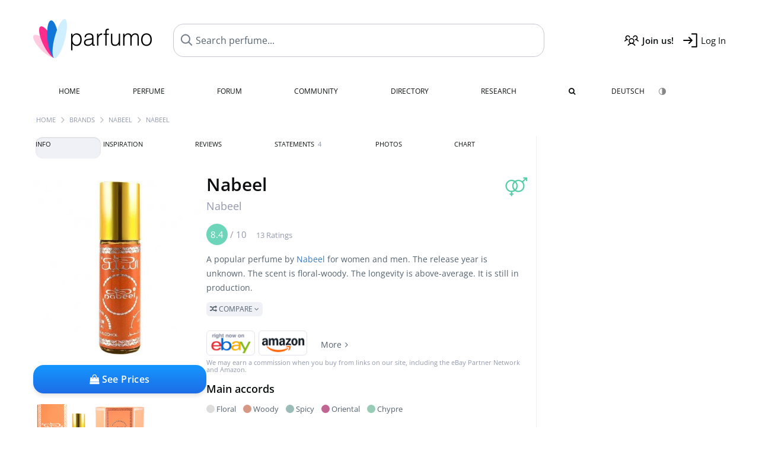

--- FILE ---
content_type: text/html; charset=UTF-8
request_url: https://www.parfumo.com/Perfumes/Nabeel/Nabeel
body_size: 15684
content:

<!DOCTYPE html>

<html lang="en">

	<head>
		
				<meta name="google-site-verification" content="zxJUhAYvkrWKUiYnD8mz27WHweO2nORrD06ONz9gECs">		<meta name="p:domain_verify" content="79c9b1baaf16bed67e4ba17dde6eee91"/>
		<meta name="fo-verify" content="48fe1994-cec3-46d7-8168-e8f1a7f889ef">
		<meta charset="utf-8">
				<meta name="viewport" content="width=device-width, initial-scale=1.0, viewport-fit=cover">
		<meta name="description" content="Nabeel:  Popular  floral-woody fragrance ✓ All details & how it smells like » Discover more">
<meta name="keywords" content="Nabeel, Nabeel, Perfumes, Scents, Reviews, Test Report, Comments, Rating, Description, Perfumer">
<link rel="alternate" hreflang="en" href="https://www.parfumo.com/Perfumes/Nabeel/Nabeel">
<link rel="alternate" hreflang="de" href="https://www.parfumo.de/Parfums/Nabeel/Nabeel">
<meta property="og:title" content="Nabeel by Nabeel">
<meta property="og:url" content="https://www.parfumo.com/Perfumes/Nabeel/Nabeel">
	<meta property="og:image" content="https://media.parfumo.com/perfume_social/e7/e73274-nabeel-nabeel_1200.jpg?format=jpg&quality=90">
<meta property="og:description" content="A popular perfume by Nabeel for women and men. The release year is unknown. The scent is floral-woody. The longevity is above-average. It is still in pro...">
<meta property="fb:app_id" content="579271048801671">
<meta property="og:site_name" content="Parfumo">				<meta name="theme-color" content="#f0f1f6">				<link rel="preload" href="https://assets.parfumo.de/css/_style_defer10747.css" as="style" onload="this.onload=null;this.rel='stylesheet'">
<noscript><link rel="https://assets.parfumo.de/css/_style_defer10747.css" href="styles.css"></noscript>
<link rel="stylesheet" href="https://assets.parfumo.de/css/_style10747.css">


		<link rel="apple-touch-icon" sizes="57x57" href="https://images.parfumo.de/favi/apple-icon-57x57.png">
<link rel="apple-touch-icon" sizes="60x60" href="https://images.parfumo.de/favi/apple-icon-60x60.png">
<link rel="apple-touch-icon" sizes="72x72" href="https://images.parfumo.de/favi/apple-icon-72x72.png">
<link rel="apple-touch-icon" sizes="76x76" href="https://images.parfumo.de/favi/apple-icon-76x76.png">
<link rel="apple-touch-icon" sizes="114x114" href="https://images.parfumo.de/favi/apple-icon-114x114.png">
<link rel="apple-touch-icon" sizes="120x120" href="https://images.parfumo.de/favi/apple-icon-120x120.png">
<link rel="apple-touch-icon" sizes="144x144" href="https://images.parfumo.de/favi/apple-icon-144x144.png">
<link rel="apple-touch-icon" sizes="152x152" href="https://images.parfumo.de/favi/apple-icon-152x152.png">
<link rel="apple-touch-icon" sizes="180x180" href="https://images.parfumo.de/favi/apple-icon-180x180.png">
<link rel="icon" type="image/png" sizes="192x192"  href="https://images.parfumo.de/favi/android-icon-192x192.png">
<link rel="icon" type="image/png" sizes="32x32" href="https://images.parfumo.de/favi/favicon-32x32.png">
<link rel="icon" type="image/png" sizes="96x96" href="https://images.parfumo.de/favi/favicon-96x96.png">
<link rel="icon" type="image/png" sizes="16x16" href="https://images.parfumo.de/favi/favicon-16x16.png">
<meta name="msapplication-TileColor" content="#ffffff">
<meta name="msapplication-TileImage" content="https://images.parfumo.de/favi/ms-icon-144x144.png">
<meta name="theme-color" content="#ffffff">	
		<script>
	function _typeof(t) {
		return (_typeof = "function" == typeof Symbol && "symbol" == typeof Symbol.iterator ? function(t) {
			return typeof t
		} : function(t) {
			return t && "function" == typeof Symbol && t.constructor === Symbol && t !== Symbol.prototype ? "symbol" : typeof t
		})(t)
	}! function() {
		for (var t, e, o = [], n = window, r = n; r;) {
			try {
				if (r.frames.__tcfapiLocator) {
					t = r;
					break
				}
			} catch (t) {}
			if (r === n.top) break;
			r = n.parent
		}
		t || (function t() {
			var e = n.document,
				o = !!n.frames.__tcfapiLocator;
			if (!o)
				if (e.body) {
					var r = e.createElement("iframe");
					r.style.cssText = "display:none", r.name = "__tcfapiLocator", e.body.appendChild(r)
				} else setTimeout(t, 5);
			return !o
		}(), n.__tcfapi = function() {
			for (var t = arguments.length, n = new Array(t), r = 0; r < t; r++) n[r] = arguments[r];
			if (!n.length) return o;
			"setGdprApplies" === n[0] ? n.length > 3 && 2 === parseInt(n[1], 10) && "boolean" == typeof n[3] && (e = n[3], "function" == typeof n[2] && n[2]("set", !0)) : "ping" === n[0] ? "function" == typeof n[2] && n[2]({
				gdprApplies: e,
				cmpLoaded: !1,
				cmpStatus: "stub"
			}) : o.push(n)
		}, n.addEventListener("message", (function(t) {
			var e = "string" == typeof t.data,
				o = {};
			if (e) try {
				o = JSON.parse(t.data)
			} catch (t) {} else o = t.data;
			var n = "object" === _typeof(o) ? o.__tcfapiCall : null;
			n && window.__tcfapi(n.command, n.version, (function(o, r) {
				var a = {
					__tcfapiReturn: {
						returnValue: o,
						success: r,
						callId: n.callId
					}
				};
				t && t.source && t.source.postMessage && t.source.postMessage(e ? JSON.stringify(a) : a, "*")
			}), n.parameter)
		}), !1))
	}();
</script>

<script>
	window._sp_queue = [];
	window._sp_ = {
		config: {
			accountId: 1061,
			baseEndpoint: 'https://cdn.privacy-mgmt.com',

			gdpr: {},
			events: {
				onMessageChoiceSelect: function() {
					console.log('[event] onMessageChoiceSelect', arguments);
				},
				onMessageReady: function() {
					console.log('[event] onMessageReady', arguments);
				},
				onMessageChoiceError: function() {
					console.log('[event] onMessageChoiceError', arguments);
				},
				onPrivacyManagerAction: function() {
					console.log('[event] onPrivacyManagerAction', arguments);
				},
				onPMCancel: function() {
					console.log('[event] onPMCancel', arguments);
				},
				onMessageReceiveData: function() {
					console.log('[event] onMessageReceiveData', arguments);
				},
				onSPPMObjectReady: function() {
					console.log('[event] onSPPMObjectReady', arguments);
				},
				onConsentReady: function(consentUUID, euconsent) {
					console.log('[event] onConsentReady', arguments);
				},
				onError: function() {
					console.log('[event] onError', arguments);
				},
			}
		}
	}
</script>
<script src="https://cdn.privacy-mgmt.com/unified/wrapperMessagingWithoutDetection.js" async></script>
<script>
	var uuSymplr, allCookiesSymplr = document.cookie.split(";").map((e => e.split("="))).reduce(((e, [i, o]) => ({
		...e,
		[i.trim()]: decodeURIComponent(o)
	})), {});

	function createCookieSymplr(e, i) {
		var o = e;
		if (void 0 === (uuSymplr = allCookiesSymplr.uniqueUser)) {
			let e = (Date.now() + window.navigator.userAgent + websiteSymplr).toString();
			uuSymplr = sha256(e), document.cookie = `uniqueUser=${uuSymplr};max-age=31536000;path=/;SameSite=Strict; Secure`
		}
		if (o) {
			var u = allCookiesSymplr.uniqueUserLi;
			void 0 === u && (u = sha256(i), document.cookie = `uniqueUserLi=${u};max-age=31536000;path=/;SameSite=Strict; Secure`), uuSymplr = u
		} else document.cookie = "uniqueUserLi=; max-age=0"
	}
</script>

	<script>
		var dataLayer = [];
		dataLayer.push({
			'seite': 'parfumo.com'
		});
		dataLayer.push({
			'ads': 'true'
		});
					dataLayer.push({
				'video': 'false'
			});
							if (window.innerWidth <= 450) {
				dataLayer.push({
					'sonderanzeigen': 'false'
				});
			} else {
				dataLayer.push({
					'sonderanzeigen': 'false'
				});
			}
					</script>
	<script async src="https://cdns.symplr.de/parfumo.com/parfumo.js"></script>

							<script async src="https://www.googletagmanager.com/gtag/js?id=G-47SHE0CVWT"></script>
		<script>
			window.dataLayer = window.dataLayer || [];
			function gtag() {
				dataLayer.push(arguments);
			}
			gtag('js', new Date());
			gtag('config', 'G-47SHE0CVWT');
		</script>
	
				<title>Nabeel -  » Reviews & Perfume Facts</title>
			</head>

<body>

<div id="disable_div"></div>


	<div class="header-wrapper">
		<header>
			<div class="header-v2" id="page-top">

	<div class="pre-nav flex">

		<div class="left">
			<div class="logo-holder-v2" itemscope itemtype="https://schema.org/Organization">
				<a href="https://www.parfumo.com" itemprop="url"><img src="https://images.parfumo.de/logos/logo.png" class="logo-v2" alt="Parfumo - the Perfume Community" itemprop="logo"></a>
			</div>
		</div>
		<!-- end left -->

		<div id="search-top" class="middle search hide-mobile">
			<form action="https://www.parfumo.com/s_perfumes_x.php" method="get" class="form-s-ext">
				<input type="hidden" name="in" value="1">
				<div class="search-top-a">
					<input id="s_top" class="action-livesearch" data-wearing-perfume-id="0" name="filter" type="text" value="" spellcheck="false" autocomplete="off" placeholder="Search perfume..." aria-label="Search perfume..."><button type="submit" class="btn-s-ext"><i class="fa fa-angle-right"></i></button>
				</div>
			</form>
			<div id="livesearch"></div>
		</div>
		<!-- end middle -->

		<div class="right">
			<div class="header-icons flex">
				<div class="icon search pointer" onclick="toggleSearch()"></div>
				<div class="icon login-reg register pointer"><a href="https://www.parfumo.com/account/register" class="black"><span class="bold">Join us!</span></a></div>
				<div id="login-btn" class="icon login-reg login pointer black"><span>Log In</span></div>
				<div id="sb-btn" class="icon sb pointer"></div>
			</div>
		</div>
		<!-- end right -->

	</div>
	<!-- end pre-nav -->

	<div class="nav-container">
		<nav class="navi">
			<a href="https://www.parfumo.com" class="">Home</a>
			<a href="https://www.parfumo.com/Perfumes" class="">Perfume</a>
			<a href="https://www.parfumo.com/forums" class="">Forum</a>
			<a href="https://www.parfumo.com/Community" class="">Community</a>
			<a href="https://www.parfumo.com/Brands" class="">Directory</a>
			<a href="https://www.parfumo.com/fdb" class="research" title="Research">Research</a>
			<a href="https://www.parfumo.com/search?show_search=1" class=""><i class="fa fa-search" title="Advanced Search"></i></a>
			<div>
				<a href="https://www.parfumo.de/Parfums/Nabeel/Nabeel" class="secondary">Deutsch</a>
				<a href="#" class="action_darkmode secondary" title="Dark Mode"><img src="https://images.parfumo.de/nav_darkmode.png" alt="Dark Mode" class="navi_icon"><span class="hide-desktop"> Dark</span></a>
	</div>
		</nav>
	</div>
</div>

<div class="nav-bottom cb"></div>

<div class="login-container grey-box mt-0-5 hide">
	<div class="login-container-form">
		<div class="text-lg bold mt-2 mb-1">Log in</div>
		<form action="https://www.parfumo.com/board/login.php" method="post">
			<input type="hidden" name="autologin" value="checked">
			<input type="hidden" name="login" value="Login">
			<input type="hidden" name="redirect" value="">			<div class="pb-1">
				<input type="text" placeholder="Username" name="username" id="username" class="uk-input"><br>
				<input type="password" placeholder="Password" name="password" id="password" class="uk-input" style="margin-top: 4px;"><br>
				<button class="pbtn pbtn-blue login-btn w-100 mt-1" type="submit">Log In</button>
				<div class="cb"></div>
				<div class="mt-1"><a href="https://www.parfumo.com/account/password_forgot">Forgot your Password?</a></div>
				<div class="mt-1"><a href=" https://www.parfumo.com/account/register">Create new account</a></div>
			</div>
		</form>
	</div>
</div>
<div class="nav-bottom cb"></div>
		</header>
	</div>

			<div class="bc_wrapper"><div id="bc_holder" class="flex w-100"><div class="bc_link"><a href="https://www.parfumo.com">Home</a></div><div class="bc_sep"></div><div class="bc_link"><a href="https://www.parfumo.com/Brands">Brands</a></div><div class="bc_sep"></div><div class="bc_link"><a href="https://www.parfumo.com/Perfumes/Nabeel">Nabeel</a></div><div class="bc_sep"></div><div class="bc_link">Nabeel</div></div></div>
	
	<div class="body-wrapper w-100">

		<div class="page-wrapper">
<div class="content_wrapper">

	<div class="main">
		<div class="ptabs-container ptabs-pd ptabs-nowrap ptabs-force-scroll ptabs-scrollable mb-2"><button class="scroll-button-l">&#xf104;</button><div class="fade-left"></div><nav class="flex ptabs "><div class="active action_order_pd" data-order="1,2,3,4,5,6,7,8"><span>Info</span></div><div class="action_order_pd" data-order="2,1,3,4,5,6,7,8"><span>Inspiration</span></div><div class="action_order_pd action_tab_reviews" data-order="3,1,2,4,5,6,7,8"><span>Reviews</span></div><div class="action_order_pd action_tab_statements" data-order="4,1,2,3,5,6,7,8"><span>Statements <span class="ptab-cnt text-3xs lightgrey">4</span></span></div><div class="action_order_pd action_tab_photos" data-order="7,1,2,3,4,5,6,8"><span>Photos</span></div><div class="action_order_pd action_order_classification" data-order="5,1,2,3,4,6,7,8"><span>Chart</span></div></nav><div class="fade-right"></div><button class="scroll-button-r">&#xf105;</button></div>
<div class="mb-3" itemscope itemtype="http://schema.org/Product" >
	<div id="pd_order">

		<div id="pd_inf" class="pd_order" data-index="1">

			<main>
	
	<div class="perfume-details-layout">
		<div class="p_images_section">
				<div class="p_image_wrapper">
		<div id="p_image_holder" class="text-center">

																<a href="https://media.parfumo.com/perfumes/e7/e73274-nabeel-nabeel_1200.jpg?width=480&aspect_ratio=1:1" class="p_img">						<img src="https://media.parfumo.com/perfumes/e7/e73274-nabeel-nabeel_1200.jpg?width=480&aspect_ratio=1:1" alt="Nabeel by Nabeel" title="Nabeel by Nabeel" class="p-main-img" itemprop="image">
						</a>												
						
			<div class="comp_pr_box">
																						<a href="https://www.parfumo.com/Perfumes/Nabeel/Nabeel/prices?ref=cGRfZGVza3RvcA==&btn=vari2" class="comp_pr_btn comp_pr_btn_off2 pointer"><i class="fa fa-shopping-bag" aria-hidden="true"></i> See Prices</a>
																		</div>

		</div>

		<div class="comp_pr_box_mob">
			<div>
																						<a href="https://www.parfumo.com/Perfumes/Nabeel/Nabeel/prices?ref=cGRfbW9iaWxl&btn=vari2" class="comp_pr_btn comp_pr_btn_off2 pointer"><i class="fa fa-shopping-bag" aria-hidden="true"></i> See Prices</a>
																		</div>
			<div>
						<div class="aff_images">
			

	<div class="btn_aff"><a href="https://www.ebay.com/sch/180345/i.html?_from=R40&_nkw=Nabeel%2BNabeel&mkcid=1&mkrid=711-53200-19255-0&siteid=0&campid=5337977657&toolid=20008&mkevt=1" rel="noopener" target="_blank"><img src="https://images.parfumo.de/affi/eb1_en.png" alt="Search" class="ea"></a></div>

	<div class="btn_aff"><a href="https://www.amazon.com/gp/search?ie=UTF8&tag=parfumrnet-20&linkCode=ur2&linkId=dd373524ed33d6512f03a03199f228a0&camp=1789&creative=9325&index=beauty&keywords=Nabeel+Nabeel" rel="noopener" target="_blank"><img src="https://images.parfumo.de/affi/ama1.png" alt="" class="ea"></a></div>
							<a href="https://www.parfumo.com/Perfumes/Nabeel/Nabeel/prices?ref=YmFy" class="btn_aff_more text-sm grey nowrap pointer">More <i class="fa fa-angle-right ml-0-5" aria-hidden="true"></i></a>		</div>
					<div class="lightgrey text-3xs">We may earn a commission when you buy from links on our site, including the eBay Partner Network and Amazon.</div>
					</div>
		</div>
		</div>

		
		<div id="prices" class="magic_modal"></div>

			<div class="p_imagery_holder w-100 size-normal">
					<a class="imagery_item" id="thumb69319" href="https://media.parfumo.com/perfume_imagery/b4/b436f8-nabeel-nabeel_1200.jpg" data-theid="69319" title="">
				<img src="https://media.parfumo.com/perfume_imagery/b4/b436f8-nabeel-nabeel_1200.jpg?width=170&aspect_ratio=1:1" alt="">
			</a>
					<a class="imagery_item" id="thumb69322" href="https://media.parfumo.com/perfume_imagery/66/66b65a-nabeel-nabeel_1200.jpg" data-theid="69322" title="">
				<img src="https://media.parfumo.com/perfume_imagery/66/66b65a-nabeel-nabeel_1200.jpg?width=170&aspect_ratio=1:1" alt="">
			</a>
			</div>
	
		</div>

		<div class="p_details_container">
			<div class="p_details_section">
				<div class="p_gender_big lightgreen fr pl-0-5 mt-0-5"><i class="fa fa-venus-mars"></i></div>				<h1 class="p_name_h1" itemprop="name">Nabeel <span itemprop="brand" itemscope itemtype="http://schema.org/Brand"><span class="p_brand_name nobold"><a href="https://www.parfumo.com/Perfumes/Nabeel" itemprop="url" class="lightgrey"><span itemprop="name">Nabeel</span></a> </span></span></h1>																							</div>

			<div class="p_details_section_second">
																										
			
							<div itemprop="aggregateRating" itemscope itemtype="http://schema.org/AggregateRating" class="lightgrey"><span itemprop="ratingValue" class="ratingvalue r8">8.4</span> / <span itemprop="bestRating" class="pr-1">10</span>
					<span class="text-xs"><span itemprop="ratingCount">13 Ratings</span>
						<meta itemprop="worstRating" content="0">
						<meta itemprop="reviewCount" content="0">
				</div>
			
			<div class="p_details_desc grey text-sm leading-6 mt-1 mb-2">
				<span itemprop="description">A popular perfume by <a href="https://www.parfumo.com/Perfumes/Nabeel">Nabeel</a> for women and men. The release year is unknown. The scent is floral-woody. The longevity is above-average. It is still in production.<br> <span class="p_compare label_a upper pointer mt-1" data-perfume-id="64864" data-perfume-name="Nabeel" data-brand-name="Nabeel" data-brand-url="Nabeel" data-perfume-url="Nabeel"><i class="fa fa-random" aria-hidden="true"></i> Compare <i class="fa fa-angle-down" aria-hidden="true"></i></span</span>
			</div>

			<div id="comparison_search_container" class="mt-1 mb-1 hide">
				<div class="grey-box">
					<input type="text" id="comparison_search_input" class="uk-input" autocomplete="off" placeholder="Search perfume to compare..." onkeyup="showResultComparison(event)">

					<div id="comparison_suggestions" class="hide">
						<div class="text-2xs lightgrey upper mb-1 mt-2">Similar fragrances</div>
						<div id="comparison_sim_wrapper" class="comparison_sim_grid"></div>
					</div>

					<div class="ls_popup_wrap">
						<div class="ls_popup" id="comparison_search_results"></div>
					</div>
				</div>
			</div>

						<div class="ab_wrapper_mobile">
				<div class="ab_holder_mobile">
					<div class="mt-2 mb-3"><div class="" id="parfumo_medium_rectangle_2"></div></div>				</div>
			</div>

			<div class="aff-bar-desktop mt-1 mb-1">
											<div class="aff_images">
			

	<div class="btn_aff"><a href="https://www.ebay.com/sch/180345/i.html?_from=R40&_nkw=Nabeel%2BNabeel&mkcid=1&mkrid=711-53200-19255-0&siteid=0&campid=5337977657&toolid=20008&mkevt=1" rel="noopener" target="_blank"><img src="https://images.parfumo.de/affi/eb1_en.png" alt="Search" class="ea"></a></div>

	<div class="btn_aff"><a href="https://www.amazon.com/gp/search?ie=UTF8&tag=parfumrnet-20&linkCode=ur2&linkId=dd373524ed33d6512f03a03199f228a0&camp=1789&creative=9325&index=beauty&keywords=Nabeel+Nabeel" rel="noopener" target="_blank"><img src="https://images.parfumo.de/affi/ama1.png" alt="" class="ea"></a></div>
							<a href="https://www.parfumo.com/Perfumes/Nabeel/Nabeel/prices?ref=YmFy" class="btn_aff_more text-sm grey nowrap pointer">More <i class="fa fa-angle-right ml-0-5" aria-hidden="true"></i></a>		</div>
					<div class="lightgrey text-3xs">We may earn a commission when you buy from links on our site, including the eBay Partner Network and Amazon.</div>
									</div>

			
	<div class="flex flex-space-between">
		<div>
			<h2 class="action_order_pd text-lg bold mb-1 pointer" data-order="5,1,2,3,4,6,7">Main accords</h2>
			<div class="mb-3 pointer">
				<span class="action_order_pd flex flex-wrap" data-order="5,1,2,3,4,6,7"><div class="s-circle-container mb-0-5"><div class="s-circle s-circle_m zoom-in" style="background: #dddddd"></div><div class="text-xs grey">Floral</div></div><div class="s-circle-container mb-0-5"><div class="s-circle s-circle_m zoom-in" style="background: #d79785"></div><div class="text-xs grey">Woody</div></div><div class="s-circle-container mb-0-5"><div class="s-circle s-circle_m zoom-in" style="background: #9bbcb7"></div><div class="text-xs grey">Spicy</div></div><div class="s-circle-container mb-0-5"><div class="s-circle s-circle_m zoom-in" style="background: #c16692"></div><div class="text-xs grey">Oriental</div></div><div class="s-circle-container mb-0-5"><div class="s-circle s-circle_m zoom-in" style="background: #99ccb7"></div><div class="text-xs grey">Chypre</div></div></span>
			</div>
		</div>
			</div>

	<div class="flex vm mb-1">
		<h2 class="text-lg bold">Fragrance Pyramid</h2>
	</div>
	<div class="notes_list mb-2">
													<div class="pyramid_block nb_t w-100 mt-2">
					<div class="left text-sm upper grey vt nowrap">
						<img src="https://images.parfumo.de/pyr_top.png" alt="Top Notes" class="pyramid-icon"> Top Notes					</div>
					<div class="right"><span class="clickable_note_img notefont3" data-nt="t" data-n_id="2412"><span class="nowrap pointer"><img src="https://media.parfumo.com/notes/3d/3d_4c13f1ff330b3582ca8c2a599202af64b1b1c8f2_1200.jpg?width=46&aspect_ratio=1:1" alt="Rose" loading="lazy" class="np np3">Rose</span></span> <span class="clickable_note_img notefont0" data-nt="t" data-n_id="311"><span class="nowrap pointer"><img src="https://media.parfumo.com/notes/9e/9e_96d1dd7da8b589d3d25246abf9d2190102147852_1200.jpg?width=44&aspect_ratio=1:1" alt="Bergamot" loading="lazy" class="np np0">Bergamot</span></span> <span class="clickable_note_img notefont0" data-nt="t" data-n_id="1217"><span class="nowrap pointer"><img src="https://media.parfumo.com/notes/f2/f2_268892200e4e7db6ef84bf646ed49d1aa6548890_1200.jpg?width=44&aspect_ratio=1:1" alt="Jasmine" loading="lazy" class="np np0">Jasmine</span></span> <span class="clickable_note_img notefont0" data-nt="t" data-n_id="3177"><span class="nowrap pointer"><img src="https://media.parfumo.com/notes/eb/eb_68b21fbb14495f02e92450b27524ee5302e51625_1200.jpg?width=44&aspect_ratio=1:1" alt="Lemon" loading="lazy" class="np np0">Lemon</span></span> <span class="clickable_note_img notefont0" data-nt="t" data-n_id="3992"><span class="nowrap pointer"><img src="https://media.parfumo.com/notes/38/38_24b952a42c1007cf469e9935308a80a82b2401c7_1200.jpg?width=44&aspect_ratio=1:1" alt="Oriental notes" loading="lazy" class="np np0">Oriental notes</span></span> <span class="clickable_note_img notefont0" data-nt="t" data-n_id="2480"><span class="nowrap pointer"><img src="https://media.parfumo.com/notes/e4/e4_187087eb1e6497cb430490717c1cff0ff5a688ae_1200.jpg?width=44&aspect_ratio=1:1" alt="Saffron" loading="lazy" class="np np0">Saffron</span></span> <span class="clickable_note_img notefont0" data-nt="t" data-n_id="2727"><span class="nowrap pointer"><img src="https://media.parfumo.com/notes/dd/dd_e6497444c18e2c86f727fe9b29509eb52ff53aa6_1200.jpg?width=44&aspect_ratio=1:1" alt="Tagetes" loading="lazy" class="np np0">Tagetes</span></span> <span class="clickable_note_img notefont0" data-nt="t" data-n_id="4371"><span class="nowrap pointer"><img src="https://media.parfumo.com/notes/87/87_d2495f974950705d9fc912fe8bfa07aee70be729_1200.jpg?width=44&aspect_ratio=1:1" alt="White blossoms" loading="lazy" class="np np0">White blossoms</span></span> </div>
				</div>
												<div class="pyramid_block nb_m w-100 mt-2">
					<div class="left text-sm upper grey vt nowrap">
						<img src="https://images.parfumo.de/pyr_middle.png" alt="Heart Notes" class="pyramid-icon"> Heart Notes					</div>
					<div class="right"><span class="clickable_note_img notefont3" data-nt="m" data-n_id="2412"><span class="nowrap pointer"><img src="https://media.parfumo.com/notes/3d/3d_4c13f1ff330b3582ca8c2a599202af64b1b1c8f2_1200.jpg?width=46&aspect_ratio=1:1" alt="Rose" loading="lazy" class="np np3">Rose</span></span> <span class="clickable_note_img notefont0" data-nt="m" data-n_id="1330"><span class="nowrap pointer"><img src="https://media.parfumo.com/notes/e5/e5_6634d06db8c93cad6c1f5c2b3d631dffedfb122a_1200.jpg?width=44&aspect_ratio=1:1" alt="Cardamom" loading="lazy" class="np np0">Cardamom</span></span> <span class="clickable_note_img notefont0" data-nt="m" data-n_id="1347"><span class="nowrap pointer"><img src="https://media.parfumo.com/notes/3f/3f_7eac4ccd49cf398736682d620dea0841679817cb_1200.jpg?width=44&aspect_ratio=1:1" alt="Cashmere" loading="lazy" class="np np0">Cashmere</span></span> <span class="clickable_note_img notefont0" data-nt="m" data-n_id="3140"><span class="nowrap pointer"><img src="https://media.parfumo.com/notes/4f/4f_953e7e973f11e37a2b27f49a23126d09b86ae4ec_1200.jpg?width=44&aspect_ratio=1:1" alt="Cedarwood" loading="lazy" class="np np0">Cedarwood</span></span> <span class="clickable_note_img notefont0" data-nt="m" data-n_id="1138"><span class="nowrap pointer"><img src="https://media.parfumo.com/notes/0c/0c_d53a2ca69ce20c764e75b89d2829991785b9a7b1_1200.jpg?width=44&aspect_ratio=1:1" alt="Honey" loading="lazy" class="np np0">Honey</span></span> <span class="clickable_note_img notefont0" data-nt="m" data-n_id="1676"><span class="nowrap pointer"><img src="https://media.parfumo.com/notes/62/62_be2274d4ebe63d4f5d043a01481822b0e3e92a38_1200.jpg?width=44&aspect_ratio=1:1" alt="Lily of the valley" loading="lazy" class="np np0">Lily of the valley</span></span> <span class="clickable_note_img notefont0" data-nt="m" data-n_id="2486"><span class="nowrap pointer"><img src="https://media.parfumo.com/notes/06/06_cd3a0d595e9441cb0a854b8f62224aeac9f36a2c_1200.jpg?width=44&aspect_ratio=1:1" alt="Sage" loading="lazy" class="np np0">Sage</span></span> <span class="clickable_note_img notefont0" data-nt="m" data-n_id="3115"><span class="nowrap pointer"><img src="https://media.parfumo.com/notes/4b/4b_b3690488f6890aafbb920c7103102b6813de0091_1200.jpg?width=44&aspect_ratio=1:1" alt="Ylang-ylang" loading="lazy" class="np np0">Ylang-ylang</span></span> </div>
				</div>
												<div class="pyramid_block nb_b w-100 mt-2">
					<div class="left text-sm upper grey vt nowrap">
						<img src="https://images.parfumo.de/pyr_base.png" alt="Base Notes" class="pyramid-icon"> Base Notes					</div>
					<div class="right"><span class="clickable_note_img notefont3" data-nt="b" data-n_id="3268"><span class="nowrap pointer"><img src="https://media.parfumo.com/notes/29/29_e15115af2b744c0d208de6b9e5c6ae930b10c05f_1200.jpg?width=46&aspect_ratio=1:1" alt="Animalic notes" loading="lazy" class="np np3">Animalic notes</span></span> <span class="clickable_note_img notefont3" data-nt="b" data-n_id="2173"><span class="nowrap pointer"><img src="https://media.parfumo.com/notes/4e/4e_e14b781e48c9846dafa8d844b5e11c53f35ee0cf_1200.jpg?width=46&aspect_ratio=1:1" alt="Patchouli" loading="lazy" class="np np3">Patchouli</span></span> <span class="clickable_note_img notefont0" data-nt="b" data-n_id="72"><span class="nowrap pointer"><img src="https://media.parfumo.com/notes/eb/eb_aeb26be1d940fe7a385982b012d783ca92ade00f_1200.jpg?width=44&aspect_ratio=1:1" alt="Amber" loading="lazy" class="np np0">Amber</span></span> <span class="clickable_note_img notefont0" data-nt="b" data-n_id="1002"><span class="nowrap pointer"><img src="https://media.parfumo.com/notes/34/34_339dbd27d65bfa583d38b54642ba543419296491_1200.jpg?width=44&aspect_ratio=1:1" alt="Gurjum balsam" loading="lazy" class="np np0">Gurjum balsam</span></span> <span class="clickable_note_img notefont0" data-nt="b" data-n_id="1537"><span class="nowrap pointer"><img src="https://media.parfumo.com/notes/81/81_5bd1b07fd9dddf71b986dc47f2017ef37fb318b6_1200.jpg?width=44&aspect_ratio=1:1" alt="Leather" loading="lazy" class="np np0">Leather</span></span> <span class="clickable_note_img notefont0" data-nt="b" data-n_id="693"><span class="nowrap pointer"><img src="https://media.parfumo.com/notes/f3/f3_9e78cf03ebe48104495935c9e71751f404662939_1200.jpg?width=44&aspect_ratio=1:1" alt="Oakmoss" loading="lazy" class="np np0">Oakmoss</span></span> <span class="clickable_note_img notefont0" data-nt="b" data-n_id="681"><span class="nowrap pointer"><img src="https://media.parfumo.com/notes/cd/cd_aba64ce93c312e5a5a592ab6670115c0636d8637_1200.jpg?width=44&aspect_ratio=1:1" alt="Precious woods" loading="lazy" class="np np0">Precious woods</span></span> <span class="clickable_note_img notefont0" data-nt="b" data-n_id="2514"><span class="nowrap pointer"><img src="https://media.parfumo.com/notes/a9/a9_3c7e6445b9f9c729ca3f471160bdf9c386f840c6_1200.jpg?width=44&aspect_ratio=1:1" alt="Sandalwood" loading="lazy" class="np np0">Sandalwood</span></span> <span class="clickable_note_img notefont0" data-nt="b" data-n_id="2925"><span class="nowrap pointer"><img src="https://media.parfumo.com/notes/5a/5a_d4d7e841df2055aaec452b56555a9ee4fbf9fd77_1200.jpg?width=44&aspect_ratio=1:1" alt="Vetiver" loading="lazy" class="np np0">Vetiver</span></span> <span class="clickable_note_img notefont0" data-nt="b" data-n_id="3056"><span class="nowrap pointer"><img src="https://media.parfumo.com/notes/46/46_e4ac4ccd42b4b85d8c3b91136e0ce6fee57e6cfe_1200.jpg?width=44&aspect_ratio=1:1" alt="White musk" loading="lazy" class="np np0">White musk</span></span> </div>
				</div>
						</div>
	
									
			<div class="text-lg bold mb-1">Ratings</div>
		<div class="flex flex-wrap">
	
		
			<div class="barfiller_element rating-details pointer" data-type="scent" data-color="blue" data-voting_distribution="eyIwIjowLCIxMCI6MCwiMjAiOjAsIjMwIjowLCI0MCI6MCwiNTAiOjAsIjYwIjoxLCI3MCI6MywiODAiOjUsIjkwIjowLCIxMDAiOjR9" data-total_votings="83.846" data-p_id="64864" data-h="0a24741a26b80e6b67a2175745ee5197" data-block="1">
				<div class="text-xs upper blue">Scent</div>
									<div id="bar" class="barfiller barfillerbg_color">
						<span style="opacity:1.04" class="fill barfiller_color_scent" data-percentage="83.846"></span>
						<div class="w-100 nowrap">
							<span class="pr-0-5 text-lg bold blue">8.4</span><span class="lightgrey text-2xs upper">13 Ratings</span>
							<i class="fa fa-angle-down text-lg lightgrey fr" aria-hidden="true"></i>
						</div>
					</div>
							</div>
			
		
			<div class="barfiller_element rating-details pointer" data-type="durability" data-color="pink" data-voting_distribution="eyIwIjowLCIxMCI6MCwiMjAiOjAsIjMwIjowLCI0MCI6MCwiNTAiOjAsIjYwIjoxLCI3MCI6MywiODAiOjMsIjkwIjoyLCIxMDAiOjN9" data-total_votings="82.917" data-p_id="64864" data-h="0a24741a26b80e6b67a2175745ee5197" data-block="2">
				<div class="text-xs upper pink">Longevity</div>
									<div id="bar_dur" class="barfiller barfillerbg_color_dur">
						<span style="opacity:1.03" class="fill barfiller_color_durability" data-percentage="82.917"></span>
						<div class="w-100 nowrap">
							<span class="pr-0-5 text-lg bold pink">8.3</span><span class="lightgrey text-2xs upper">12 Ratings</span>
							<i class="fa fa-angle-down text-lg lightgrey fr" aria-hidden="true"></i>
						</div>
					</div>
							</div>
			
		
			<div class="barfiller_element rating-details pointer" data-type="sillage" data-color="purple" data-voting_distribution="eyIwIjowLCIxMCI6MCwiMjAiOjAsIjMwIjowLCI0MCI6MCwiNTAiOjAsIjYwIjowLCI3MCI6NywiODAiOjIsIjkwIjowLCIxMDAiOjN9" data-total_votings="79.583" data-p_id="64864" data-h="0a24741a26b80e6b67a2175745ee5197" data-block="3">
				<div class="text-xs upper purple">Sillage</div>
									<div id="bar_sillage" class="barfiller barfillerbg_color_sillage">
						<span style="opacity:1" class="fill barfiller_color_sillage" data-percentage="79.583"></span>
						<div class="w-100 nowrap">
							<span class="pr-0-5 text-lg bold purple">8.0</span><span class="lightgrey text-2xs upper">12 Ratings</span>
							<i class="fa fa-angle-down text-lg lightgrey fr" aria-hidden="true"></i>
						</div>
					</div>
							</div>
			
		
			<div class="barfiller_element rating-details pointer" data-type="bottle" data-color="green" data-voting_distribution="eyIwIjowLCIxMCI6MCwiMjAiOjEsIjMwIjowLCI0MCI6MiwiNTAiOjUsIjYwIjoxLCI3MCI6MiwiODAiOjIsIjkwIjowLCIxMDAiOjJ9" data-total_votings="61.333" data-p_id="64864" data-h="0a24741a26b80e6b67a2175745ee5197" data-block="4">
				<div class="text-xs upper green">Bottle</div>
									<div id="bar_bottle" class="barfiller barfillerbg_color_bottle">
						<span style="opacity:0.81" class="fill barfiller_color_bottle" data-percentage="61.333"></span>
						<div class="w-100 nowrap">
							<span class="pr-0-5 text-lg bold green">6.1</span><span class="lightgrey text-2xs upper">15 Ratings</span>
							<i class="fa fa-angle-down text-lg lightgrey fr" aria-hidden="true"></i>
						</div>
					</div>
							</div>
			
			
	</div>
	

			<div class="lightgrey text-2xs leading-6 mb-1">Submitted by <a href="https://www.parfumo.com/Users/Katt007/Research" class="lightgrey">Katt007</a>, last update on  12/10/2017.</div>

		</div>
		</div>
	</div>

	<div class="cb" id="edit"></div>

			<div class="edition_holder concentration_edition_holder rounded">
	<div class="p_box_infos">
		<div class="text-m bold mt-1">Variant of the fragrance concentration</div>
		<div class="leading-7 mt-1">
			This is a variant of the perfume <a href="https://www.parfumo.com/Perfumes/Nabeel/Touch_Me" id="perfumetooltip26591">Touch Me by Nabeel</a>, which differs in concentration.		</div>
	</div>
</div>
</main>





							<div class="ptabs-container pd-nav ptabs-invert mt-1 mb-1"><nav class="flex ptabs "><div><a href="https://www.parfumo.com/action/dologin"><img src="https://images.parfumo.de/icon_collection_36.png" alt="Collection" class="ptab-image"> Collection</a></div><div><a href="https://www.parfumo.com/action/dologin"><img src="https://images.parfumo.de/icon_rate_36.png" alt="Rate" class="ptab-image"> Rate</a></div><div class="pd_inspiration" data-o="inspiration"><span><img src="https://images.parfumo.de/icon_inspiration_36.png" alt="Inspiration" class="ptab-image"> Inspiration</span></div><div><a href="https://www.parfumo.com/action/dologin"><img src="https://images.parfumo.de/icon_classify_36.png" alt="Classify" class="ptab-image"> Classify</a></div><div><a href="https://www.parfumo.com/action/dologin"><img src="https://images.parfumo.de/icon_notes_36.png" alt="Notes" class="ptab-image"> Notes</a></div><div><a href="https://www.parfumo.com/action/dologin"><img src="https://images.parfumo.de/icon_spray_2_36.png" alt="Tracker" class="ptab-image"> Tracker</a></div></nav></div>			
			
		</div>

					<div class="pd_order" data-index="2">
<div class="mt-3 pointer">
	<h2 class="text-2xl"><span class="hl_inspiration">Smells similar</span></h2>
	<div class="hl_inspiration_sub lightgrey mb-1">What the fragrance is similar to</div>
</div>

<div id="inspiration"></div>

<div class="ptabs-container ptabs-micros tabs-inspiration ptabs-scrollable mb-0-5"><button class="scroll-button-l">&#xf104;</button><div class="fade-left"></div><nav class="flex ptabs "><div class="active action_inspiration" data-type="similar" data-title="Smells similar" data-sub_title="What the fragrance is similar to"><span><img src="https://images.parfumo.de/icon_similar_36.png" alt="Similar" class="ptab-image"> Similar</span></div><div class="action_inspiration" data-type="layer" data-title="Good to layer" data-sub_title="What the fragrance goes well with"><span><img src="https://images.parfumo.de/icon_layer_36.png" alt="Layer" class="ptab-image"> Layer</span></div><div class="action_inspiration" data-type="tags" data-title="Associations" data-sub_title="What associations the fragrance evokes"><span><img src="https://images.parfumo.de/icon_tags_36.png" alt="Associations" class="ptab-image"> Associations</span></div></nav><div class="fade-right"></div><button class="scroll-button-r">&#xf105;</button></div>
<div id="inspiration_holder">
	<div class="ptabs-container ptabs-micro ptabs-nowrap ptabs-mobile-left mb-0-5"><nav class="flex ptabs "><div class="action_similar_my" data-type="my"><a href="https://www.parfumo.com/action/dologin"><i class="fa fa-plus"></i> My suggestion</a></div></nav></div>


</div>

</div>
							<div class="pd_order" data-index="3">	<div class="mt-3 mb-3">
		<h2 class="text-2xl">Reviews</h2>
					<div class="w-100 text-center mb-3">
									<a href="https://www.parfumo.com/login.php?redirect=Parfums/Nabeel/Nabeel" class="lightgrey"><i class="fa fa-4x fa-comment lightgrey2 text-center opacity-50 p-1" aria-hidden="true"></i><br>Write the first Review for Nabeel!</a>
							</div>
			</div>

</div>
				<div class="pd_order" data-index="4">
	
	<div id="statements"></div>
	<div id="statements_holder" class="mt-3 mb-3">
		<h2 class="text-2xl">Statements</h2>
		<div class="lightgrey mb-1">
			4 short views on the fragrance		</div>

		
		<div id="statements_holder_statements" class="mt-1">
								<div class="statement mb-1" id="tablerow96296">
						<div class="statement-bubble">

	<div class="statement-top flex">

		<div class="statement-top-left">
			<div class="nowrap"><a href="https://www.parfumo.com/Users/Seejungfrau/statements"><img src="https://media.parfumo.com/user_photo/88/88_b9c090429476025b6792a50d589119a9bc92a243_1000.jpg?width=40&aspect_ratio=1:1" alt="Seejungfrau" class="user-pic-xs" loading="lazy">Seejungfrau</a> <i class="fa fa-venus pink"></i></div>
			<div class="text-xs lightblue2">8 years ago</div>
		</div>

		<div class="statement-top-right">
			
			<a href="https://www.parfumo.com/Perfumes/Nabeel/Nabeel/statements/96296">
		<div class="voting-nrs voting-nrs-statements voting-nrs-statements-end pointer">

		
							<span class="voting-icon-nr">
					<span class="nr blue">6.5</span>Scent				</span>
			
			<span class="voting-icon-nr">
					<span class="nr red">6</span>Longevity				</span>
			
			<span class="voting-icon-nr">
					<span class="nr purple">7</span>Sillage				</span>
			
						</div>
			</a>
			</div>
	</div>

		<div class="statement_text">

	<div class="statement_text_wrap">
		<div class="statement_text_text" id="s_text_96296">

							<div class="pl-1 fr text-sm">
					<div class="fr pl-1 lightgrey " id="awards_96296">
						<i class="fa fa-trophy"></i> <span id="nr_awards_96296">7</span>
					</div>
											<span class="lightgrey fr ml-1"><i class="fa fa-comments" aria-hidden="true"></i> 4</span>
									</div>
						<div id="s_text_content_96296">
				Juicy-blooming-sweet-feminine<br />sun-drenched<br />waxy/enticing/captivating<br />wrapped in root vines/moss <br>and lye soap : / [spiced]			</div>
							<div class="mt-0-5 text-2xs lightgrey">
					<i class="fa fa-globe" aria-hidden="true"></i> Translated · <span class="action_toggle_statement_translation link_l_o_96296 pointer" data-statement_id="96296" data-lang="" data-h="1a05a8373f8b92ec6f309f06f94cb3cb">Show original</span><span class="action_toggle_statement_translation link_l_t_96296 hide pointer" data-statement_id="96296" data-lang="en" data-h="1a05a8373f8b92ec6f309f06f94cb3cb">Show translation</span>
				</div>
								</div>
	</div>

	</div>

		<div class="pl-1 pr-1">
		
<div id="comments-statements-96296" ></div>

	<div class="blue pointer mt-1 mb-2" id="comments-dropdown-statements-96296">
		<span class="comments_nr_wrapper_statements_96296"><span class="comments_nr_statements_96296">4 Comments</span> <i class="fa fa-angle-down arr_statements_96296"></i></span>
	</div>

	<div id="comments-holder-statements-96296"  class="hide" ></div>




	</div>


</div>					</div>
																			<div class="statement mb-1" id="tablerow80573">
						<div class="statement-bubble">

	<div class="statement-top flex">

		<div class="statement-top-left">
			<div class="nowrap"><a href="https://www.parfumo.com/Users/Minigolf/statements"><img src="https://media.parfumo.com/user_photo/01/01_42fd1ec8d3ae57293ac1ed514a863b2838bc7e97_1000.jpg?width=40&aspect_ratio=1:1" alt="Minigolf" class="user-pic-xs" loading="lazy">Minigolf</a> <i class="fa fa-venus pink"></i></div>
			<div class="text-xs lightblue2">8 years ago</div>
		</div>

		<div class="statement-top-right">
			
			<a href="https://www.parfumo.com/Perfumes/Nabeel/Nabeel/statements/80573">
		<div class="voting-nrs voting-nrs-statements voting-nrs-statements-end pointer">

		
							<span class="voting-icon-nr">
					<span class="nr blue">10</span>Scent				</span>
			
			<span class="voting-icon-nr">
					<span class="nr red">9</span>Longevity				</span>
			
			<span class="voting-icon-nr">
					<span class="nr purple">8</span>Sillage				</span>
			
						</div>
			</a>
			</div>
	</div>

		<div class="statement_text">

	<div class="statement_text_wrap">
		<div class="statement_text_text" id="s_text_80573">

							<div class="pl-1 fr text-sm">
					<div class="fr pl-1 lightgrey " id="awards_80573">
						<i class="fa fa-trophy"></i> <span id="nr_awards_80573">8</span>
					</div>
									</div>
						<div id="s_text_content_80573">
				Wonderful spicy-floral-balsamic "Oriental Chypre".<br />Reminds me almost of classic "Caron scents", just even more intense, at least with the fragrance oil.			</div>
							<div class="mt-0-5 text-2xs lightgrey">
					<i class="fa fa-globe" aria-hidden="true"></i> Translated · <span class="action_toggle_statement_translation link_l_o_80573 pointer" data-statement_id="80573" data-lang="" data-h="d48d19c29bc47825b4eea5bfea44d8d8">Show original</span><span class="action_toggle_statement_translation link_l_t_80573 hide pointer" data-statement_id="80573" data-lang="en" data-h="d48d19c29bc47825b4eea5bfea44d8d8">Show translation</span>
				</div>
								</div>
	</div>

	</div>

		<div class="pl-1 pr-1">
		
<div id="comments-statements-80573" ></div>

	<div class="blue pointer mt-1 mb-2" id="comments-dropdown-statements-80573">
		<span class="comments_nr_wrapper_statements_80573 hide"><span class="comments_nr_statements_80573">0 Comments</span> <i class="fa fa-angle-down arr_statements_80573"></i></span>
	</div>

	<div id="comments-holder-statements-80573"  class="hide" ></div>




	</div>


</div>					</div>
																			<div class="statement mb-1" id="tablerow76832">
						<div class="statement-bubble">

	<div class="statement-top flex">

		<div class="statement-top-left">
			<div class="nowrap"><a href="https://www.parfumo.com/Users/ParfumAholic/statements"><img src="https://media.parfumo.com/user_photo/73/73_6984b824bb1d9e48cf1a0ca66905d84bcb26bdb5_1000.jpg?width=40&aspect_ratio=1:1" alt="ParfumAholic" class="user-pic-xs" loading="lazy">ParfumAholic</a> <i class="fa fa-mars blue"></i></div>
			<div class="text-xs lightblue2">8 years ago</div>
		</div>

		<div class="statement-top-right">
			
			<a href="https://www.parfumo.com/Perfumes/Nabeel/Nabeel/statements/76832">
		<div class="voting-nrs voting-nrs-statements voting-nrs-statements-end pointer">

		
							<span class="voting-icon-nr">
					<span class="nr blue">8</span>Scent				</span>
			
			<span class="voting-icon-nr">
					<span class="nr red">9</span>Longevity				</span>
			
			<span class="voting-icon-nr">
					<span class="nr purple">8</span>Sillage				</span>
			
						</div>
			</a>
			</div>
	</div>

		<div class="statement_text">

	<div class="statement_text_wrap">
		<div class="statement_text_text" id="s_text_76832">

							<div class="pl-1 fr text-sm">
					<div class="fr pl-1 lightgrey " id="awards_76832">
						<i class="fa fa-trophy"></i> <span id="nr_awards_76832">6</span>
					</div>
									</div>
						<div id="s_text_content_76832">
				Huge amounts of blossoms are captured by fine oud & spicy-oriental variety, creating a sensually harmonious whole.			</div>
							<div class="mt-0-5 text-2xs lightgrey">
					<i class="fa fa-globe" aria-hidden="true"></i> Translated · <span class="action_toggle_statement_translation link_l_o_76832 pointer" data-statement_id="76832" data-lang="" data-h="9930a991b206296e4072def7ed60290d">Show original</span><span class="action_toggle_statement_translation link_l_t_76832 hide pointer" data-statement_id="76832" data-lang="en" data-h="9930a991b206296e4072def7ed60290d">Show translation</span>
				</div>
								</div>
	</div>

	</div>

		<div class="pl-1 pr-1">
		
<div id="comments-statements-76832" ></div>

	<div class="blue pointer mt-1 mb-2" id="comments-dropdown-statements-76832">
		<span class="comments_nr_wrapper_statements_76832 hide"><span class="comments_nr_statements_76832">0 Comments</span> <i class="fa fa-angle-down arr_statements_76832"></i></span>
	</div>

	<div id="comments-holder-statements-76832"  class="hide" ></div>




	</div>


</div>					</div>
																			<div class="statement mb-1" id="tablerow7115">
						<div class="statement-bubble">

	<div class="statement-top flex">

		<div class="statement-top-left">
			<div class="nowrap"><a href="https://www.parfumo.com/Users/Katt007/statements"><img src="https://media.parfumo.com/user_photo/7d/7d_2e942fbe7efd5d0d961fe41ec4d3d88b7cb757e5_1000.jpg?width=40&aspect_ratio=1:1" alt="Katt007" class="user-pic-xs" loading="lazy">Katt007</a> <i class="fa fa-venus pink"></i></div>
			<div class="text-xs lightblue2">10 years ago</div>
		</div>

		<div class="statement-top-right">
			
			<a href="https://www.parfumo.com/Perfumes/Nabeel/Nabeel/statements/7115">
		<div class="voting-nrs voting-nrs-statements voting-nrs-statements-end pointer">

		
							<span class="voting-icon-nr">
					<span class="nr blue">10</span>Scent				</span>
			
			<span class="voting-icon-nr">
					<span class="nr red">10</span>Longevity				</span>
			
			<span class="voting-icon-nr">
					<span class="nr purple">10</span>Sillage				</span>
			
						</div>
			</a>
			</div>
	</div>

		<div class="statement_text">

	<div class="statement_text_wrap">
		<div class="statement_text_text" id="s_text_7115">

							<div class="pl-1 fr text-sm">
					<div class="fr pl-1 lightgrey " id="awards_7115">
						<i class="fa fa-trophy"></i> <span id="nr_awards_7115">5</span>
					</div>
											<span class="lightgrey fr ml-1"><i class="fa fa-comments" aria-hidden="true"></i> 2</span>
									</div>
						<div id="s_text_content_7115">
				A wonderful oriental that only lets the oud peek through. (Even if it's not listed) Erotic, mysterious, alluring, warm, and sensual!			</div>
							<div class="mt-0-5 text-2xs lightgrey">
					<i class="fa fa-globe" aria-hidden="true"></i> Translated · <span class="action_toggle_statement_translation link_l_o_7115 pointer" data-statement_id="7115" data-lang="" data-h="c091f0340bb658bb7f3e3c7ccedd9534">Show original</span><span class="action_toggle_statement_translation link_l_t_7115 hide pointer" data-statement_id="7115" data-lang="en" data-h="c091f0340bb658bb7f3e3c7ccedd9534">Show translation</span>
				</div>
								</div>
	</div>

	</div>

		<div class="pl-1 pr-1">
		
<div id="comments-statements-7115" ></div>

	<div class="blue pointer mt-1 mb-2" id="comments-dropdown-statements-7115">
		<span class="comments_nr_wrapper_statements_7115"><span class="comments_nr_statements_7115">2 Comments</span> <i class="fa fa-angle-down arr_statements_7115"></i></span>
	</div>

	<div id="comments-holder-statements-7115"  class="hide" ></div>




	</div>


</div>					</div>
																			</div>

		
	</div>

	
</div>
			
			<div class="pd_order" data-index="5">
<div id="edit_classification"></div>
<div class="mt-3 mb-3">
	<h2 class="fl" id="Einordnung"></h2>

	<div class="fl">
		<h2 class="text-2xl">Charts</h2>
		<div class="action_show_chart hide lightgrey mb-1">This is how the community classifies the fragrance.</div>
	</div>

	<div class="action_show_chart hide fr mt-1">
		<span class="pbtn-link toggle_chart active" data-type="pie"><i class="fa fa-pie-chart" aria-hidden="true"></i> Pie Chart</span>
		<span class="pbtn-link toggle_chart" data-type="radar"><i class="fa fa-dot-circle-o" aria-hidden="true"></i> Radar Chart</span>
	</div>

	<div class="cb"></div>

	<div id="classification_holder_am" class="text-center">
		<div class="white-box-padding">
			<div class="ajax_loader_div_center"></div>
		</div>
	</div>
</div></div>
				<div class="pd_order" data-index="6"></div>
		<div class="pd_order" data-index="7">			<div class="mt-3 mb-3">
			<h2 class="text-2xl" id="UserImagery">Images</h2>
			<div class="w-100 text-center mb-3">
									<a href="https://www.parfumo.com/login.php?redirect=/Perfumes/Nabeel/Nabeel" class="lightgrey"><i class="fa fa-4x fa-camera lightgrey2 text-center lightgrey opacity-50 p-1" aria-hidden="true"></i><br>No photo has been submitted for this perfume yet. Submit the first photo!</a>
							</div>
		</div>
	</div>
					<div class="pd_order" data-index="8"></div>
			</div>

		<h2 class="bold mt-3 mb-2">Popular by Nabeel</h2>
	<div class="pgrid pgrid-tiny">
					<a href="https://www.parfumo.com/Perfumes/Nabeel/irth-eau-de-parfum" class="col"><img src="https://media.parfumo.com/perfumes/97/9720b5-irth-nabeel_1200.jpg?width=140&aspect_ratio=1:1" alt="Irth (Eau de Parfum) by Nabeel" loading="lazy"></a>
					<a href="https://www.parfumo.com/Perfumes/Nabeel/al-bashiq" class="col"><img src="https://media.parfumo.com/perfumes/fb/fb56ca-al-bashiq-nabeel_1200.jpg?width=140&aspect_ratio=1:1" alt="Al Bashiq by Nabeel" loading="lazy"></a>
					<a href="https://www.parfumo.com/Perfumes/Nabeel/arab-tradition" class="col"><img src="https://media.parfumo.com/perfumes/c8/c8c6d1-arab-tradition-nabeel_1200.jpg?width=140&aspect_ratio=1:1" alt="Arab Tradition / التقاليد العربية by Nabeel" loading="lazy"></a>
					<a href="https://www.parfumo.com/Perfumes/Nabeel/maghateer" class="col"><img src="https://media.parfumo.com/perfumes/1a/1ad51b-maghateer-nabeel_1200.jpg?width=140&aspect_ratio=1:1" alt="Maghateer by Nabeel" loading="lazy"></a>
					<a href="https://www.parfumo.com/Perfumes/Nabeel/Ghanati" class="col"><img src="https://media.parfumo.com/perfumes/97/976ba9-ghanati-nabeel_1200.jpg?width=140&aspect_ratio=1:1" alt="Ghanati by Nabeel" loading="lazy"></a>
					<a href="https://www.parfumo.com/Perfumes/Nabeel/nasaem-eau-de-parfum" class="col"><img src="https://media.parfumo.com/perfumes/c8/c8bd86-nasaem-eau-de-parfum-nabeel_1200.jpg?width=140&aspect_ratio=1:1" alt="Nasaem (Eau de Parfum) by Nabeel" loading="lazy"></a>
					<a href="https://www.parfumo.com/Perfumes/Nabeel/asateer" class="col"><img src="https://media.parfumo.com/perfumes/ab/ab7a34-asateer-nabeel_1200.jpg?width=140&aspect_ratio=1:1" alt="Asateer by Nabeel" loading="lazy"></a>
					<a href="https://www.parfumo.com/Perfumes/Nabeel/Al_Hajes" class="col"><img src="https://media.parfumo.com/perfumes/1e/1eb757-al-hajes-nabeel_1200.jpg?width=140&aspect_ratio=1:1" alt="Al Hajes by Nabeel" loading="lazy"></a>
					<a href="https://www.parfumo.com/Perfumes/Nabeel/Shu_Hadha" class="col"><img src="https://media.parfumo.com/perfumes/76/76b84b-shu-hadha-nabeel_1200.jpg?width=140&aspect_ratio=1:1" alt="Shu Hadha by Nabeel" loading="lazy"></a>
					<a href="https://www.parfumo.com/Perfumes/Nabeel/Shahrezad" class="col"><img src="https://media.parfumo.com/perfumes/9a/9a7881-shahrezad-nabeel_1200.jpg?width=140&aspect_ratio=1:1" alt="Shahrezad by Nabeel" loading="lazy"></a>
					<a href="https://www.parfumo.com/Perfumes/Nabeel/shamsi-eau-de-parfum" class="col"><img src="https://media.parfumo.com/perfumes/cf/cf667a-shamsi-nabeel_1200.jpg?width=140&aspect_ratio=1:1" alt="Shamsi / شامسي (Eau de Parfum) by Nabeel" loading="lazy"></a>
					<a href="https://www.parfumo.com/Perfumes/Nabeel/oody-woody-eau-de-parfum" class="col"><img src="https://media.parfumo.com/perfumes/77/7742c9-oody-woody-eau-de-parfum-nabeel_1200.jpg?width=140&aspect_ratio=1:1" alt="Oody Woody / أودي وودي (Eau de Parfum) by Nabeel" loading="lazy"></a>
					<a href="https://www.parfumo.com/Perfumes/Nabeel/crown-of-emirates" class="col"><img src="https://media.parfumo.com/perfumes/68/685b68-crown-of-emirates-nabeel_1200.jpg?width=140&aspect_ratio=1:1" alt="Crown of Emirates by Nabeel" loading="lazy"></a>
					<a href="https://www.parfumo.com/Perfumes/Nabeel/dahn-al-oud-amiri-eau-de-parfum-1" class="col"><img src="https://media.parfumo.com/perfumes/92/92af35-dahn-al-oud-amiri-eau-de-parfum-nabeel_1200.jpg?width=140&aspect_ratio=1:1" alt="Dahn Al Oud Amiri / دهن العود اميري (Eau de Parfum) by Nabeel" loading="lazy"></a>
					<a href="https://www.parfumo.com/Perfumes/Nabeel/bankam-1" class="col"><img src="https://media.parfumo.com/perfumes/6f/6facea-bankam-nabeel_1200.jpg?width=140&aspect_ratio=1:1" alt="Bankam / بنكام by Nabeel" loading="lazy"></a>
					<a href="https://www.parfumo.com/Perfumes/Nabeel/Ustad_Ala_Baali_Call_Me" class="col"><img src="https://media.parfumo.com/perfumes/53/534137-ustad-ala-baali-call-me-nabeel_1200.jpg?width=140&aspect_ratio=1:1" alt="Ustad / Ala Baali / Call Me by Nabeel" loading="lazy"></a>
					<a href="https://www.parfumo.com/Perfumes/Nabeel/Desert_Oud" class="col"><img src="https://media.parfumo.com/perfumes/13/13c5be-desert-oud-nabeel_1200.jpg?width=140&aspect_ratio=1:1" alt="Desert Oud by Nabeel" loading="lazy"></a>
					<a href="https://www.parfumo.com/Perfumes/Nabeel/Khamis_Al_Uns" class="col"><img src="https://media.parfumo.com/perfumes/5b/5ba5c1-khamis-al-uns-nabeel_1200.jpg?width=140&aspect_ratio=1:1" alt="Khamis Al Uns by Nabeel" loading="lazy"></a>
					<a href="https://www.parfumo.com/Perfumes/Nabeel/irth-fairooz-eau-de-parfum-1" class="col"><img src="https://media.parfumo.com/perfumes/8d/8debf6-irth-fairooz-nabeel_1200.jpg?width=140&aspect_ratio=1:1" alt="Irth Fairooz (Eau de Parfum) / إرث فيروز by Nabeel" loading="lazy"></a>
					<a href="https://www.parfumo.com/Perfumes/Nabeel/mastermind-noir" class="col"><img src="https://media.parfumo.com/perfumes/cf/cf0a64-mastermind-noir-nabeel_1200.jpg?width=140&aspect_ratio=1:1" alt="Mastermind Noir by Nabeel" loading="lazy"></a>
			</div>
</div>	</div>

	<div class="sidebar">
		<div class="sidebar_a">
			<div class="ab_490"><div class="" id="parfumo_medium_rectangle_1"></div></div>		</div>

		
		<div class="text-xl bold mt-1 mb-2">
	<a href="https://www.parfumo.com/Perfumes/Nabeel" class="black">Nabeel</a>
</div>

	<div class="text-lg mb-1">
		<a href="https://www.parfumo.com/Perfumes/Nabeel?o=y_desc" class="black">New releases</a>
	</div>
	<div class="mb-2">
					<a href="https://www.parfumo.com/Perfumes/Nabeel/oody-woody-concentrated-oil-perfume"><img src="https://media.parfumo.com/perfumes/4a/4aa5a2_oody-woody-concentrated-oil-perfume-nabeel_1200.jpg?width=120&aspect_ratio=1:1" alt="Oody Woody (Concentrated Oil Perfume) by Nabeel" loading="lazy" class="p_pic_sidebar" onerror="this.style.display='none'"></a>
					<a href="https://www.parfumo.com/Perfumes/Nabeel/maghateer-kilsa-concentrated-oil-perfume"><img src="https://media.parfumo.com/perfumes/e4/e44c1b_maghateer-kilsa-concentrated-oil-perfume-nabeel_1200.jpg?width=120&aspect_ratio=1:1" alt="Maghateer Kilsa / كلسة مغاتير (Concentrated Oil Perfume) by Nabeel" loading="lazy" class="p_pic_sidebar" onerror="this.style.display='none'"></a>
					<a href="https://www.parfumo.com/Perfumes/Nabeel/irth-concentrated-oil-perfume"><img src="https://media.parfumo.com/perfumes/1e/1ec05a_irth-concentrated-oil-perfume-nabeel_1200.jpg?width=120&aspect_ratio=1:1" alt="Irth (Concentrated Oil Perfume) by Nabeel" loading="lazy" class="p_pic_sidebar" onerror="this.style.display='none'"></a>
					<a href="https://www.parfumo.com/Perfumes/Nabeel/hala-concentrated-oil-perfume"><img src="https://media.parfumo.com/perfumes/d1/d11cd2_hala-concentrated-oil-perfume-nabeel_1200.jpg?width=120&aspect_ratio=1:1" alt="Hala (Concentrated Oil Perfume) by Nabeel" loading="lazy" class="p_pic_sidebar" onerror="this.style.display='none'"></a>
					<a href="https://www.parfumo.com/Perfumes/Nabeel/habibi-lil-abad-ruby-concentrated-oil-perfume"><img src="https://media.parfumo.com/perfumes/35/356a47_habibi-lil-abad-ruby-concentrated-oil-perfume-nabeel_1200.jpg?width=120&aspect_ratio=1:1" alt="Habibi Lil Abad Ruby (Concentrated Oil Perfume) by Nabeel" loading="lazy" class="p_pic_sidebar" onerror="this.style.display='none'"></a>
					<a href="https://www.parfumo.com/Perfumes/Nabeel/jannet-el-firdaus-concentrated-oil-perfume"><img src="https://media.parfumo.com/perfumes/da/da075f_jannet-el-firdaus-concentrated-oil-perfume-nabeel_1200.jpg?width=120&aspect_ratio=1:1" alt="Jannet el Firdaus (Concentrated Oil Perfume) by Nabeel" loading="lazy" class="p_pic_sidebar" onerror="this.style.display='none'"></a>
					<a href="https://www.parfumo.com/Perfumes/Nabeel/musk-al-tahara-zahri"><img src="https://media.parfumo.com/perfumes/97/97b194_musk-al-tahara-zahri-nabeel_1200.jpg?width=120&aspect_ratio=1:1" alt="Musk al Tahara Zahri by Nabeel" loading="lazy" class="p_pic_sidebar" onerror="this.style.display='none'"></a>
					<a href="https://www.parfumo.com/Perfumes/Nabeel/choco-nabeel"><img src="https://media.parfumo.com/perfumes/0d/0d4621_choco-nabeel-nabeel_1200.jpg?width=120&aspect_ratio=1:1" alt="Choco Nabeel / شوكو نبيل by Nabeel" loading="lazy" class="p_pic_sidebar" onerror="this.style.display='none'"></a>
					<a href="https://www.parfumo.com/Perfumes/Nabeel/fudge-concentrated-oil-perfume"><img src="https://media.parfumo.com/perfumes/7a/7ade61_fudge-concentrated-oil-perfume-nabeel_1200.jpg?width=120&aspect_ratio=1:1" alt="Fudge (Concentrated Oil Perfume) by Nabeel" loading="lazy" class="p_pic_sidebar" onerror="this.style.display='none'"></a>
			</div>
	<div class="text-lg mb-1">
		Popular	</div>
	<div class="mb-2">
									<a href="https://www.parfumo.com/Perfumes/Nabeel/irth-eau-de-parfum"><img src="https://media.parfumo.com/perfumes/97/9720b5-irth-nabeel_1200.jpg?width=120&aspect_ratio=1:1" alt="Irth (Eau de Parfum) by Nabeel" loading="lazy" class="p_pic_sidebar" onerror="this.style.display='none'"></a>
							<a href="https://www.parfumo.com/Perfumes/Nabeel/al-bashiq"><img src="https://media.parfumo.com/perfumes/fb/fb56ca-al-bashiq-nabeel_1200.jpg?width=120&aspect_ratio=1:1" alt="Al Bashiq by Nabeel" loading="lazy" class="p_pic_sidebar" onerror="this.style.display='none'"></a>
							<a href="https://www.parfumo.com/Perfumes/Nabeel/arab-tradition"><img src="https://media.parfumo.com/perfumes/c8/c8c6d1-arab-tradition-nabeel_1200.jpg?width=120&aspect_ratio=1:1" alt="Arab Tradition / التقاليد العربية by Nabeel" loading="lazy" class="p_pic_sidebar" onerror="this.style.display='none'"></a>
							<a href="https://www.parfumo.com/Perfumes/Nabeel/maghateer"><img src="https://media.parfumo.com/perfumes/1a/1ad51b-maghateer-nabeel_1200.jpg?width=120&aspect_ratio=1:1" alt="Maghateer by Nabeel" loading="lazy" class="p_pic_sidebar" onerror="this.style.display='none'"></a>
							<a href="https://www.parfumo.com/Perfumes/Nabeel/Ghanati"><img src="https://media.parfumo.com/perfumes/97/976ba9-ghanati-nabeel_1200.jpg?width=120&aspect_ratio=1:1" alt="Ghanati by Nabeel" loading="lazy" class="p_pic_sidebar" onerror="this.style.display='none'"></a>
							<a href="https://www.parfumo.com/Perfumes/Nabeel/nasaem-eau-de-parfum"><img src="https://media.parfumo.com/perfumes/c8/c8bd86-nasaem-eau-de-parfum-nabeel_1200.jpg?width=120&aspect_ratio=1:1" alt="Nasaem (Eau de Parfum) by Nabeel" loading="lazy" class="p_pic_sidebar" onerror="this.style.display='none'"></a>
							<a href="https://www.parfumo.com/Perfumes/Nabeel/asateer"><img src="https://media.parfumo.com/perfumes/ab/ab7a34-asateer-nabeel_1200.jpg?width=120&aspect_ratio=1:1" alt="Asateer by Nabeel" loading="lazy" class="p_pic_sidebar" onerror="this.style.display='none'"></a>
							<a href="https://www.parfumo.com/Perfumes/Nabeel/Al_Hajes"><img src="https://media.parfumo.com/perfumes/1e/1eb757-al-hajes-nabeel_1200.jpg?width=120&aspect_ratio=1:1" alt="Al Hajes by Nabeel" loading="lazy" class="p_pic_sidebar" onerror="this.style.display='none'"></a>
						</div>

	<div class="text-sm lightgrey mb-1">
		Users who like <br><strong>Nabeel</strong> often also like	</div>
	<div class="mb-2">
					<a href="https://www.parfumo.com/Perfumes/Escentric_Molecules/Molecule_01"><img src="https://media.parfumo.com/perfumes/af/af98a9-molecule-01-escentric-molecules_1200.jpg?width=120&aspect_ratio=1:1" alt="Molecule 01 by Escentric Molecules" loading="lazy" class="p_pic_sidebar" onerror="this.style.display='none'"></a>
					<a href="https://www.parfumo.com/Perfumes/Chanel/N5_Eau_de_Toilette"><img src="https://media.parfumo.com/perfumes/ce/ce5c20-n-5-eau-de-toilette-chanel_1200.jpg?width=120&aspect_ratio=1:1" alt="N°5 (Eau de Toilette) by Chanel" loading="lazy" class="p_pic_sidebar" onerror="this.style.display='none'"></a>
					<a href="https://www.parfumo.com/Perfumes/Lattafa/raghba-eau-de-parfum"><img src="https://media.parfumo.com/perfumes/6e/6ecec4-raghba-lattafa_1200.jpg?width=120&aspect_ratio=1:1" alt="Raghba / رغبة (Eau de Parfum) by Lattafa" loading="lazy" class="p_pic_sidebar" onerror="this.style.display='none'"></a>
					<a href="https://www.parfumo.com/Perfumes/Dior/Dior_Homme_Intense_2011"><img src="https://media.parfumo.com/perfumes/69/69da96-dior-homme-intense-2011-dior_1200.jpg?width=120&aspect_ratio=1:1" alt="Dior Homme Intense (2011) by Dior" loading="lazy" class="p_pic_sidebar" onerror="this.style.display='none'"></a>
			</div>


		<div class="sidebar_a">
			<div class="ab_490"><div class="" id="parfumo_skyscraper_1"></div></div>		</div>
	</div>

</div>

</div>
</div>

<footer id="footer_holder">

	<div id="footer">

					<div class="mt-2"><a href="https://www.parfumo.com/account/register">Create your account now!</a></div>
		
		<div class="footer-links leading-8 flex">

			<div class="section">
				<div class="links">
					<div class="section_title upper">All about perfume</div>
					<a href="https://www.parfumo.com/Perfumes" class="lightgrey">Perfume</a><br>
					<a href="https://www.parfumo.com/Popular_Brands" class="lightgrey">Perfume Brands</a><br>
					<a href="https://www.parfumo.com/Perfumers" class="lightgrey">Perfumers</a><br>
					<a href="https://www.parfumo.com/Fragrance_Notes" class="lightgrey">Fragrance Notes</a><br>
					<a href="https://www.parfumo.com/Perfumes/Dupes" class="lightgrey">Similar Perfumes</a>
				</div>
			</div>

			<div class="section">
				<div class="links">
					<div class="section_title upper">Parfumo</div>
					<a href="https://www.parfumo.com/rules" class="lightgrey">Community Rules</a><br>
					<a href="https://www.parfumo.com/team" class="lightgrey">Parfumo Team</a><br>
															<a href="https://parfumo.app" rel="noopener" target="_blank" class="lightgrey">Parfumo App</a><br>									</div>
			</div>

			<div class="section">
				<div class="links">
					<div class="section_title upper">Service</div>
					<a href="https://www.parfumo.com/help" class="lightgrey">Help</a><br>
					<a href="https://www.parfumo.com/Sitemap" class="lightgrey">Sitemap</a><br>
					<a href="https://www.parfumo.com/Privacy_Policy" class="lightgrey">Privacy Policy</a><br>
										<a href="#" onclick="window._sp_.gdpr.loadPrivacyManagerModal(237108)" class="lightgrey">Cookie Settings</a><br>					<a href="https://www.parfumo.com/legal-notice" class="lightgrey">Legal Notice</a>
				</div>
			</div>

			<div class="section">

				<div class="social-icons flex">
					<div><a href="https://instagram.com/parfumo" rel="noopener" target="_blank"><img src="https://images.parfumo.de/social/instagram.png" loading="lazy" alt="Instagram"></a></div>
					<div><a href="https://www.facebook.com/parfumo" rel="noopener" target="_blank"><img src="https://images.parfumo.de/social/facebook.png" loading="lazy" alt="Facebook"></a></div>
					<div><a href="https://twitter.com/parfumo" rel="noopener" target="_blank"><img src="https://images.parfumo.de/social/x.png" loading="lazy" alt="X / Twitter"></a></div>
				</div>

				<div class="store_icons">
					
											<a href="https://apps.apple.com/app/parfumo/id1220565521" rel="noopener" target="_blank"><img src="https://images.parfumo.de/footer_app_store.png" alt="App Store" loading="lazy" class="app"></a>
						<a href="https://play.google.com/store/apps/details?id=de.parfumo.app&hl=en" rel="noopener" target="_blank"><img src="https://images.parfumo.de/footer_play_store.png" loading="lazy" alt="Play Store" class="app"></a>
														</div>
				<div class="mt-0-5">
										<div class="lang-toggle">
																			<span class="active"><img src="https://images.parfumo.de/footer_us.png" alt="EN" loading="lazy">English</span>
							<a href="https://www.parfumo.de/Parfums/Nabeel/Nabeel"><img src="https://images.parfumo.de/footer_de.png" alt="DE" loading="lazy">Deutsch</a>
											</div>
				</div>
			</div>
		</div>

		<div class="text-center mt-2"><a href="https://www.parfumo.com/support-us" class="pbtn pbtn-darkgrey"><img src="https://images.parfumo.de/donate_icon_footer.png" alt="This community is fueled by our passion for perfume ...and coffee!" class="donate_mug">Support Parfumo <i class="fa fa-angle-right" aria-hidden="true"></i></a></div>

		<div class="text-2xs text-center lightgrey upper mt-3">
			Smelling great since 2008! | &copy; Parfumo
		</div>

		
	</div>

</footer>

<script src="https://www.parfumo.com/js/plugins/jquery-3.7.1.min.js"></script>
<script src="https://assets.parfumo.de/js/_js_main10747.js"></script>
<script src="https://assets.parfumo.de/js/main10747.js"></script>




	<script>
		$('.rating-details').click(function(){ratingDetails($(this),'55636F','ca552369644dfff7c121b1bf0508f317');});$('.barfiller_element').on('inview',function(event,isInView){if(isInView){$('#bar').barfiller({bgClass:'blue',tooltip:false,duration:750});$('#bar_dur').barfiller({bgClass:'red',tooltip:false,duration:750});$('#bar_bottle').barfiller({bgClass:'green',tooltip:false,duration:750});$('#bar_sillage').barfiller({bgClass:'purple',tooltip:false,duration:750});$('#bar_pricing').barfiller({bgClass:'grey',tooltip:false,duration:750});}});$(document).on('click','.action_darkmode',function(e){e.preventDefault();$(this).html('<i class="fa fa-spinner fa-spin"></i>');toggleDarkMode();});$(document).on('submit','.form-s-ext',function(){$('.btn-s-ext i').removeClass('fa-angle-right').addClass('fa-spinner fa-spin');});$(document).on('focus','.action-livesearch',function(){$('.btn-s-ext').show().animateCss('fadeIn');});$(document).on('click','.action-livesearch',function(){$(this).select();});$(document).on('keyup','.action-livesearch',function(e){performLiveSearch(e);});$(function(){var hash=window.location.hash;var hashToClass={'#tab-reviews':'.action_tab_reviews','#tab-statements':'.action_tab_statements','#tab-forum':'.action_tab_forum','#tab-photos':'.action_tab_photos'};if(hashToClass[hash]){$(hashToClass[hash]).click();}});$('.action_order_pd').click(function(){$('.action_order_pd').removeClass('active');$(this).addClass('active');orderPerfumeDetailsBoxes($(this).data('order'));var container=$('.ptabs-pd').find('.ptabs');var scrollContainerWidth=container.width();var tabPosition=$(this).position().left;var tabWidth=$(this).outerWidth();var containerScrollLeft=container.scrollLeft();var newScrollPosition=containerScrollLeft+tabPosition-(scrollContainerWidth / 2)+(tabWidth / 2);container.animate({scrollLeft:newScrollPosition},250);});$(document).ready(function(){var galleryItems=[];var mainImg=$('.p_img');if(mainImg.length>0){galleryItems.push({src:mainImg.attr('href'),title:mainImg.find('img').attr('title')});}
$('.p_imagery_holder .imagery_item').each(function(){galleryItems.push({src:$(this).attr('href'),title:$(this).attr('title')});});$('.p_imagery_holder .imagery_item').each(function(index){$(this).click(function(e){e.preventDefault();var startIndex=mainImg.length>0?index+1:index;$.magnificPopup.open({items:galleryItems,type:'image',mainClass:'mfp-fade',gallery:{enabled:true,navigateByImgClick:true,preload:[0,1],tCounter:'%curr%/%total%'},image:{titleSrc:function(item){return item.data.title;}},enableEscapeKey:true,closeBtnInside:false,tClose:'',tPrev:'',tNext:''},startIndex);});});if(mainImg.length>0){mainImg.click(function(e){e.preventDefault();$.magnificPopup.open({items:galleryItems,type:'image',mainClass:'mfp-fade',gallery:{enabled:true,navigateByImgClick:true,preload:[0,1],tCounter:'%curr%/%total%'},image:{titleSrc:function(item){return item.data.title;}},enableEscapeKey:true,closeBtnInside:false,tClose:'',tPrev:'',tNext:''},0);});}});$('.clickable_note_img').click(function(){notesPopup('64864',$(this).data('nt'),$(this).data('n_id'),'No','ca552369644dfff7c121b1bf0508f317');});$(function(){if($(".p_con")[0]){$('.p_con').click(function(){getConcentrationsPopup(64864,26591,'0a24741a26b80e6b67a2175745ee5197');});}});$('.pd_inspiration').on('click',function(){if($(this).data('o')=='inspiration'){$('html, body').animate({scrollTop:$("#inspiration").offset().top-120},'fast');$('.action_toggle_inspiration').click();}});var inspiration_type_current='similar';var similar_uservote_s_id='0';var layer_uservote_s_id='0';$('.action_inspiration').click(function(){$('.action_inspiration').removeClass('active');$(this).addClass('active');$('.hl_inspiration').html($(this).data('title'));$('.hl_inspiration_sub').html($(this).data('sub_title'));inspiration_type=$(this).data('type');if(inspiration_type_current==inspiration_type){return;}
var inspiration_details={type:inspiration_type,p_id:'64864',similar_uservote_s_id:similar_uservote_s_id,layer_uservote_s_id:layer_uservote_s_id,h:'0a24741a26b80e6b67a2175745ee5197'};getPerfumeInspiration(inspiration_details);inspiration_type_current=inspiration_type;});$(document).off('click','.action_similar').on('click','.action_similar',function(e){$('.arr-similar-my').removeClass('toggle-up');$('#sim_holder_my_'+inspiration_type_current).hide();if($(this).hasClass('active')){return false;}
$('.action_similar, .action_similar_my').removeClass('active');$(this).addClass('active');getPerfumeSimilar('64864',inspiration_type_current,$(this).data('type'),'0a24741a26b80e6b67a2175745ee5197');});$(document).on('click','.sim_item',function(e){similarSneakPeek(e,$(this).offset(),inspiration_type_current,$(this).data('p_id'),$(this).data('s_id'),'ca552369644dfff7c121b1bf0508f317');});$(document).on('click','.action_toggle_review_translation',function(){getOriginalReviewTexts($(this).attr('data-review_id'),$(this).attr('data-lang'),$(this).attr('data-h'),'ca552369644dfff7c121b1bf0508f317');});$('.action_more_reviews').click(function(){$('.action_reviews_order').removeClass('active');$('*[data-o="'+reviews_o+'"]').addClass('active');getPerfumeReviews('0',reviews_o,'Nein',true,'64864','0a24741a26b80e6b67a2175745ee5197');});var statements_n=10;var statements_f=10;var statements_o='order_date_desc';function getPerfumeStatements(t,o,append,p_id,h){if(append==true){$('.action_more_statements').after('<div class="ajax_loader_statements ajax_loader_div_center"></div>');}else{$('#statements_holder').prepend('<div class="ajax_loader_statements ajax_loader_div fr"></div>');}
$.post("/action/perfume/get_statements.php",{f:statements_f,n:statements_n,t:t,o:o,p_id:p_id,append:append,h:h},function(data){$('.ajax_loader_statements').remove();if(append==true){$('#statements_holder_statements').append(data);}else{$('#statements_holder_statements').html(data);}
if($('.statement-top').length>=4){$('.action_more_statements').hide();}
statements_f+=statements_n;});}
$('#comments-dropdown-statements-96296').click(function(){getAllComments('statements','96296','64864','17094','542700a2a7f4b9e8f0a95e7cdf93a4d6',true,false,'1','0');});$(function(){if($(location).attr('hash')=='#statement_96296'){$('.comments_nr_statements_96296').click();}});$('#comments-dropdown-statements-80573').click(function(){getAllComments('statements','80573','64864','22053','49fa4e78440bf73c2cf45a1a689f6ef2',true,false,'1','0');});$('#comments-dropdown-statements-76832').click(function(){getAllComments('statements','76832','64864','5026','409026b02ffcaad0065d8ff4ec3f3ca1',true,false,'1','0');});$('#comments-dropdown-statements-7115').click(function(){getAllComments('statements','7115','64864','19744','ffbcfbffaf71adeb557adcc0080283df',true,false,'1','0');});$(function(){if($(location).attr('hash')=='#statement_7115'){$('.comments_nr_statements_7115').click();}});$(document).on('click','.action_toggle_statement_translation',function(){getOriginalStatementText($(this).attr('data-statement_id'),$(this).attr('data-lang'),$(this).attr('data-h'),'ca552369644dfff7c121b1bf0508f317');});$('.action_more_statements').click(function(){$('.action_statements_order').removeClass('active');$('*[data-o="'+statements_o+'"]').addClass('active');getPerfumeStatements(4,statements_o,true,'64864','0a24741a26b80e6b67a2175745ee5197');});function getClassificationChart(type,p,h){var charts=["pie","radar","tree"];var n=charts.includes(type);$.post("https://www.parfumo.com/action/perfume/get_classification_"+type+".php",{p:p,h:h,csrf_key:'ca552369644dfff7c121b1bf0508f317'},function(data){$('#classification_holder_am').html(data);$('#classi_link').html('Classify Perfume');});}
var classVisible=false;$('#Einordnung').on('inview',function(event,isInView){if(classVisible==false){getClassificationChart('pie',64864,'024890f8a602217b7a220d9ea949ac4e');}
classVisible=true;});$(function(){$(".toggle_chart").click(function(){$('.toggle_chart').removeClass('active');$(this).addClass('active');getClassificationChart($(this).data("type"),64864,'024890f8a602217b7a220d9ea949ac4e');});});	</script>

<script>(function(){function c(){var b=a.contentDocument||a.contentWindow.document;if(b){var d=b.createElement('script');d.innerHTML="window.__CF$cv$params={r:'9a4bf2a0dd8039c5',t:'MTc2NDE4Njk3Mg=='};var a=document.createElement('script');a.src='/cdn-cgi/challenge-platform/scripts/jsd/main.js';document.getElementsByTagName('head')[0].appendChild(a);";b.getElementsByTagName('head')[0].appendChild(d)}}if(document.body){var a=document.createElement('iframe');a.height=1;a.width=1;a.style.position='absolute';a.style.top=0;a.style.left=0;a.style.border='none';a.style.visibility='hidden';document.body.appendChild(a);if('loading'!==document.readyState)c();else if(window.addEventListener)document.addEventListener('DOMContentLoaded',c);else{var e=document.onreadystatechange||function(){};document.onreadystatechange=function(b){e(b);'loading'!==document.readyState&&(document.onreadystatechange=e,c())}}}})();</script></body>

</html>

--- FILE ---
content_type: application/javascript; charset=UTF-8
request_url: https://www.parfumo.com/cdn-cgi/challenge-platform/h/b/scripts/jsd/13c98df4ef2d/main.js?
body_size: 4377
content:
window._cf_chl_opt={VnHPF6:'b'};~function(P5,a,F,J,Z,k,E,U){P5=W,function(O,G,Pf,P4,T,I){for(Pf={O:306,G:268,T:322,I:248,n:272,A:277,m:247,L:302,e:316,y:304},P4=W,T=O();!![];)try{if(I=-parseInt(P4(Pf.O))/1*(-parseInt(P4(Pf.G))/2)+parseInt(P4(Pf.T))/3*(parseInt(P4(Pf.I))/4)+parseInt(P4(Pf.n))/5+parseInt(P4(Pf.A))/6+-parseInt(P4(Pf.m))/7*(-parseInt(P4(Pf.L))/8)+-parseInt(P4(Pf.e))/9+-parseInt(P4(Pf.y))/10,G===I)break;else T.push(T.shift())}catch(n){T.push(T.shift())}}(P,192842),a=this||self,F=a[P5(284)],J={},J[P5(283)]='o',J[P5(299)]='s',J[P5(235)]='u',J[P5(224)]='z',J[P5(258)]='n',J[P5(261)]='I',J[P5(287)]='b',Z=J,a[P5(238)]=function(O,G,T,I,PA,Pn,PI,PP,L,y,H,j,Y,h){if(PA={O:251,G:303,T:245,I:251,n:267,A:314,m:242,L:241,e:265,y:281,H:290,j:315},Pn={O:294,G:281,T:332},PI={O:311,G:240,T:243,I:269},PP=P5,null===G||G===void 0)return I;for(L=N(G),O[PP(PA.O)][PP(PA.G)]&&(L=L[PP(PA.T)](O[PP(PA.I)][PP(PA.G)](G))),L=O[PP(PA.n)][PP(PA.A)]&&O[PP(PA.m)]?O[PP(PA.n)][PP(PA.A)](new O[(PP(PA.m))](L)):function(S,PW,Q){for(PW=PP,S[PW(Pn.O)](),Q=0;Q<S[PW(Pn.G)];S[Q]===S[Q+1]?S[PW(Pn.T)](Q+1,1):Q+=1);return S}(L),y='nAsAaAb'.split('A'),y=y[PP(PA.L)][PP(PA.e)](y),H=0;H<L[PP(PA.y)];j=L[H],Y=d(O,G,j),y(Y)?(h=Y==='s'&&!O[PP(PA.H)](G[j]),PP(PA.j)===T+j?A(T+j,Y):h||A(T+j,G[j])):A(T+j,Y),H++);return I;function A(S,Q,P9){P9=W,Object[P9(PI.O)][P9(PI.G)][P9(PI.T)](I,Q)||(I[Q]=[]),I[Q][P9(PI.I)](S)}},k=P5(335)[P5(249)](';'),E=k[P5(241)][P5(265)](k),a[P5(220)]=function(O,G,PL,PM,T,I,n,A){for(PL={O:327,G:281,T:222,I:269,n:229},PM=P5,T=Object[PM(PL.O)](G),I=0;I<T[PM(PL.G)];I++)if(n=T[I],'f'===n&&(n='N'),O[n]){for(A=0;A<G[T[I]][PM(PL.G)];-1===O[n][PM(PL.T)](G[T[I]][A])&&(E(G[T[I]][A])||O[n][PM(PL.I)]('o.'+G[T[I]][A])),A++);}else O[n]=G[T[I]][PM(PL.n)](function(m){return'o.'+m})},U=function(PR,Pb,PD,PQ,Ph,Po,G,T,I){return PR={O:324,G:256},Pb={O:221,G:221,T:221,I:269,n:221,A:293,m:295,L:295,e:221},PD={O:281},PQ={O:281,G:295,T:311,I:240,n:243,A:313,m:269,L:313,e:269,y:313,H:269,j:221,l:269,Y:313,h:269,S:269,Q:313,i:269,D:293},Ph={O:239,G:295},Po=P5,G=String[Po(PR.O)],T={'h':function(n){return null==n?'':T.g(n,6,function(A,Pd){return Pd=W,Pd(Ph.O)[Pd(Ph.G)](A)})},'g':function(A,L,y,PN,H,j,Y,S,Q,i,D,R,K,X,P0,P1,P2,P3){if(PN=Po,A==null)return'';for(j={},Y={},S='',Q=2,i=3,D=2,R=[],K=0,X=0,P0=0;P0<A[PN(PQ.O)];P0+=1)if(P1=A[PN(PQ.G)](P0),Object[PN(PQ.T)][PN(PQ.I)][PN(PQ.n)](j,P1)||(j[P1]=i++,Y[P1]=!0),P2=S+P1,Object[PN(PQ.T)][PN(PQ.I)][PN(PQ.n)](j,P2))S=P2;else{if(Object[PN(PQ.T)][PN(PQ.I)][PN(PQ.n)](Y,S)){if(256>S[PN(PQ.A)](0)){for(H=0;H<D;K<<=1,L-1==X?(X=0,R[PN(PQ.m)](y(K)),K=0):X++,H++);for(P3=S[PN(PQ.L)](0),H=0;8>H;K=K<<1.25|P3&1,L-1==X?(X=0,R[PN(PQ.e)](y(K)),K=0):X++,P3>>=1,H++);}else{for(P3=1,H=0;H<D;K=P3|K<<1,X==L-1?(X=0,R[PN(PQ.e)](y(K)),K=0):X++,P3=0,H++);for(P3=S[PN(PQ.y)](0),H=0;16>H;K=1.26&P3|K<<1,L-1==X?(X=0,R[PN(PQ.H)](y(K)),K=0):X++,P3>>=1,H++);}Q--,0==Q&&(Q=Math[PN(PQ.j)](2,D),D++),delete Y[S]}else for(P3=j[S],H=0;H<D;K=K<<1.62|1.94&P3,L-1==X?(X=0,R[PN(PQ.l)](y(K)),K=0):X++,P3>>=1,H++);S=(Q--,0==Q&&(Q=Math[PN(PQ.j)](2,D),D++),j[P2]=i++,String(P1))}if(S!==''){if(Object[PN(PQ.T)][PN(PQ.I)][PN(PQ.n)](Y,S)){if(256>S[PN(PQ.Y)](0)){for(H=0;H<D;K<<=1,L-1==X?(X=0,R[PN(PQ.e)](y(K)),K=0):X++,H++);for(P3=S[PN(PQ.L)](0),H=0;8>H;K=P3&1.19|K<<1,X==L-1?(X=0,R[PN(PQ.h)](y(K)),K=0):X++,P3>>=1,H++);}else{for(P3=1,H=0;H<D;K=P3|K<<1,L-1==X?(X=0,R[PN(PQ.S)](y(K)),K=0):X++,P3=0,H++);for(P3=S[PN(PQ.Q)](0),H=0;16>H;K=K<<1.83|P3&1,X==L-1?(X=0,R[PN(PQ.i)](y(K)),K=0):X++,P3>>=1,H++);}Q--,Q==0&&(Q=Math[PN(PQ.j)](2,D),D++),delete Y[S]}else for(P3=j[S],H=0;H<D;K=P3&1|K<<1.11,X==L-1?(X=0,R[PN(PQ.e)](y(K)),K=0):X++,P3>>=1,H++);Q--,Q==0&&D++}for(P3=2,H=0;H<D;K=K<<1|1.46&P3,L-1==X?(X=0,R[PN(PQ.i)](y(K)),K=0):X++,P3>>=1,H++);for(;;)if(K<<=1,L-1==X){R[PN(PQ.i)](y(K));break}else X++;return R[PN(PQ.D)]('')},'j':function(n,Pi,Pk){return Pi={O:313},Pk=Po,null==n?'':''==n?null:T.i(n[Pk(PD.O)],32768,function(A,Pw){return Pw=Pk,n[Pw(Pi.O)](A)})},'i':function(A,L,y,PE,H,j,Y,S,Q,i,D,R,K,X,P0,P1,P3,P2){for(PE=Po,H=[],j=4,Y=4,S=3,Q=[],R=y(0),K=L,X=1,i=0;3>i;H[i]=i,i+=1);for(P0=0,P1=Math[PE(Pb.O)](2,2),D=1;P1!=D;P2=K&R,K>>=1,0==K&&(K=L,R=y(X++)),P0|=(0<P2?1:0)*D,D<<=1);switch(P0){case 0:for(P0=0,P1=Math[PE(Pb.G)](2,8),D=1;P1!=D;P2=R&K,K>>=1,0==K&&(K=L,R=y(X++)),P0|=D*(0<P2?1:0),D<<=1);P3=G(P0);break;case 1:for(P0=0,P1=Math[PE(Pb.T)](2,16),D=1;P1!=D;P2=K&R,K>>=1,0==K&&(K=L,R=y(X++)),P0|=(0<P2?1:0)*D,D<<=1);P3=G(P0);break;case 2:return''}for(i=H[3]=P3,Q[PE(Pb.I)](P3);;){if(X>A)return'';for(P0=0,P1=Math[PE(Pb.n)](2,S),D=1;D!=P1;P2=R&K,K>>=1,0==K&&(K=L,R=y(X++)),P0|=(0<P2?1:0)*D,D<<=1);switch(P3=P0){case 0:for(P0=0,P1=Math[PE(Pb.T)](2,8),D=1;D!=P1;P2=R&K,K>>=1,K==0&&(K=L,R=y(X++)),P0|=(0<P2?1:0)*D,D<<=1);H[Y++]=G(P0),P3=Y-1,j--;break;case 1:for(P0=0,P1=Math[PE(Pb.O)](2,16),D=1;P1!=D;P2=K&R,K>>=1,0==K&&(K=L,R=y(X++)),P0|=(0<P2?1:0)*D,D<<=1);H[Y++]=G(P0),P3=Y-1,j--;break;case 2:return Q[PE(Pb.A)]('')}if(0==j&&(j=Math[PE(Pb.G)](2,S),S++),H[P3])P3=H[P3];else if(P3===Y)P3=i+i[PE(Pb.m)](0);else return null;Q[PE(Pb.I)](P3),H[Y++]=i+P3[PE(Pb.L)](0),j--,i=P3,0==j&&(j=Math[PE(Pb.e)](2,S),S++)}}},I={},I[Po(PR.G)]=T.h,I}(),C();function P(W1){return W1='error,527232KPtxBh,style,contentWindow,ontimeout,length,tabIndex,object,document,source,/cdn-cgi/challenge-platform/h/,boolean,XMLHttpRequest,chlApiClientVersion,isNaN,http-code:,wfJU3,join,sort,charAt,chlApiRumWidgetAgeMs,removeChild,parent,string,function,navigator,872CBIZwT,getOwnPropertyNames,2626810zEYJTg,event,34lfBJDu,catch,_cf_chl_opt,random,error on cf_chl_props,prototype,readyState,charCodeAt,from,d.cookie,1806795HviFkN,success,POST,onload,isArray,mAxV0,81177XDaQBY,DOMContentLoaded,fromCharCode,addEventListener,toString,keys,sid,now,stringify,timeout,splice,/jsd/oneshot/13c98df4ef2d/0.3175747765931408:1764184327:kwC-IRmk5aFPw488qYuG9sE3knNPmpaexLAivzz8HT8/,postMessage,_cf_chl_opt;WVJdi2;tGfE6;eHFr4;rZpcH7;DMab5;uBWD2;TZOO6;NFIEc5;SBead5;rNss8;ssnu4;WlNXb1;QNPd6;BAnB4;Jxahl3;fLDZ5;fAvt5,/b/ov1/0.3175747765931408:1764184327:kwC-IRmk5aFPw488qYuG9sE3knNPmpaexLAivzz8HT8/,jsd,Jxahl3,pow,indexOf,errorInfoObject,symbol,api,display: none,xhr-error,chctx,map,chlApiSitekey,getPrototypeOf,onerror,loading,createElement,undefined,send,cloudflare-invisible,BAnB4,y0frup+DGMkS46YqZhaRN8$FiHEoJ5dsAIngc3OjQwltBxTPv7b-mzWX9eLCUK12V,hasOwnProperty,includes,Set,call,body,concat,__CF$cv$params,2849tulgsZ,12iNDCtT,split,detail,Object,iframe,clientInformation,BHcSU3,VnHPF6,ButjwYSv,[native code],number,NUDr6,appendChild,bigint,status,contentDocument,chlApiUrl,bind,/invisible/jsd,Array,19830mxMYrw,push,floor,msg,528780NCrFTd,Function,open,onreadystatechange'.split(','),P=function(){return W1},P()}function f(I,n,PY,PZ,A,m,L,y,H,j,l,Y){if(PY={O:271,G:276,T:246,I:286,n:308,A:255,m:336,L:266,e:288,y:274,H:318,j:331,l:280,Y:230,h:308,S:292,Q:264,i:259,D:296,b:308,R:254,K:289,X:308,c:321,v:223,g:228,P0:285,P1:337,P2:236,P3:256},PZ=P5,!x(.01))return![];m=(A={},A[PZ(PY.O)]=I,A[PZ(PY.G)]=n,A);try{L=a[PZ(PY.T)],y=PZ(PY.I)+a[PZ(PY.n)][PZ(PY.A)]+PZ(PY.m)+L.r+PZ(PY.L),H=new a[(PZ(PY.e))](),H[PZ(PY.y)](PZ(PY.H),y),H[PZ(PY.j)]=2500,H[PZ(PY.l)]=function(){},j={},j[PZ(PY.Y)]=a[PZ(PY.h)][PZ(PY.S)],j[PZ(PY.Q)]=a[PZ(PY.n)][PZ(PY.i)],j[PZ(PY.D)]=a[PZ(PY.b)][PZ(PY.R)],j[PZ(PY.K)]=a[PZ(PY.X)][PZ(PY.c)],l=j,Y={},Y[PZ(PY.v)]=m,Y[PZ(PY.g)]=l,Y[PZ(PY.P0)]=PZ(PY.P1),H[PZ(PY.P2)](U[PZ(PY.P3)](Y))}catch(h){}}function N(O,Pz,P8,G){for(Pz={O:245,G:327,T:231},P8=P5,G=[];O!==null;G=G[P8(Pz.O)](Object[P8(Pz.G)](O)),O=Object[P8(Pz.T)](O));return G}function C(Pg,Pv,PX,PB,O,G,T,I,n){if(Pg={O:246,G:225,T:312,I:233,n:325,A:323,m:275},Pv={O:312,G:233,T:275},PX={O:310},PB=P5,O=a[PB(Pg.O)],!O)return;if(!V())return;(G=![],T=O[PB(Pg.G)]===!![],I=function(Px,A){if(Px=PB,!G){if(G=!![],!V())return;A=B(),s(A.r,function(m){z(O,m)}),A.e&&f(Px(PX.O),A.e)}},F[PB(Pg.T)]!==PB(Pg.I))?I():a[PB(Pg.n)]?F[PB(Pg.n)](PB(Pg.A),I):(n=F[PB(Pg.m)]||function(){},F[PB(Pg.m)]=function(PV){PV=PB,n(),F[PV(Pv.O)]!==PV(Pv.G)&&(F[PV(Pv.T)]=n,I())})}function x(O,Pe,PO){return Pe={O:309},PO=P5,Math[PO(Pe.O)]()<O}function W(M,t,O){return O=P(),W=function(G,T,a){return G=G-220,a=O[G],a},W(M,t)}function d(O,G,T,PC,P7,I){P7=(PC={O:307,G:267,T:320,I:267,n:300},P5);try{return G[T][P7(PC.O)](function(){}),'p'}catch(n){}try{if(G[T]==null)return void 0===G[T]?'u':'x'}catch(A){return'i'}return O[P7(PC.G)][P7(PC.T)](G[T])?'a':G[T]===O[P7(PC.I)]?'p5':!0===G[T]?'T':G[T]===!1?'F':(I=typeof G[T],P7(PC.n)==I?o(O,G[T])?'N':'f':Z[I]||'?')}function V(Pp,PG,O,G,T,I){return Pp={O:246,G:270,T:329},PG=P5,O=a[PG(Pp.O)],G=3600,T=Math[PG(Pp.G)](+atob(O.t)),I=Math[PG(Pp.G)](Date[PG(Pp.T)]()/1e3),I-T>G?![]:!![]}function o(O,G,Pu,P6){return Pu={O:273,G:273,T:311,I:326,n:243,A:222,m:257},P6=P5,G instanceof O[P6(Pu.O)]&&0<O[P6(Pu.G)][P6(Pu.T)][P6(Pu.I)][P6(Pu.n)](G)[P6(Pu.A)](P6(Pu.m))}function z(T,I,W0,Ps,n,A,m){if(W0={O:237,G:225,T:317,I:285,n:328,A:305,m:298,L:334,e:276,y:250,H:298,j:334},Ps=P5,n=Ps(W0.O),!T[Ps(W0.G)])return;I===Ps(W0.T)?(A={},A[Ps(W0.I)]=n,A[Ps(W0.n)]=T.r,A[Ps(W0.A)]=Ps(W0.T),a[Ps(W0.m)][Ps(W0.L)](A,'*')):(m={},m[Ps(W0.I)]=n,m[Ps(W0.n)]=T.r,m[Ps(W0.A)]=Ps(W0.e),m[Ps(W0.y)]=I,a[Ps(W0.H)][Ps(W0.j)](m,'*'))}function B(Pr,Pt,T,I,n,A,m){Pt=(Pr={O:234,G:252,T:278,I:226,n:282,A:244,m:260,L:279,e:253,y:301,H:263,j:244,l:297},P5);try{return T=F[Pt(Pr.O)](Pt(Pr.G)),T[Pt(Pr.T)]=Pt(Pr.I),T[Pt(Pr.n)]='-1',F[Pt(Pr.A)][Pt(Pr.m)](T),I=T[Pt(Pr.L)],n={},n=BAnB4(I,I,'',n),n=BAnB4(I,I[Pt(Pr.e)]||I[Pt(Pr.y)],'n.',n),n=BAnB4(I,T[Pt(Pr.H)],'d.',n),F[Pt(Pr.j)][Pt(Pr.l)](T),A={},A.r=n,A.e=null,A}catch(L){return m={},m.r={},m.e=L,m}}function s(O,G,Pq,Pj,PH,Py,PT,T,I){Pq={O:246,G:288,T:274,I:318,n:286,A:308,m:255,L:333,e:225,y:331,H:280,j:319,l:232,Y:236,h:256,S:330},Pj={O:227},PH={O:262,G:262,T:317,I:291,n:262},Py={O:331},PT=P5,T=a[PT(Pq.O)],I=new a[(PT(Pq.G))](),I[PT(Pq.T)](PT(Pq.I),PT(Pq.n)+a[PT(Pq.A)][PT(Pq.m)]+PT(Pq.L)+T.r),T[PT(Pq.e)]&&(I[PT(Pq.y)]=5e3,I[PT(Pq.H)]=function(Pa){Pa=PT,G(Pa(Py.O))}),I[PT(Pq.j)]=function(PF){PF=PT,I[PF(PH.O)]>=200&&I[PF(PH.G)]<300?G(PF(PH.T)):G(PF(PH.I)+I[PF(PH.n)])},I[PT(Pq.l)]=function(PJ){PJ=PT,G(PJ(Pj.O))},I[PT(Pq.Y)](U[PT(Pq.h)](JSON[PT(Pq.S)](O)))}}()